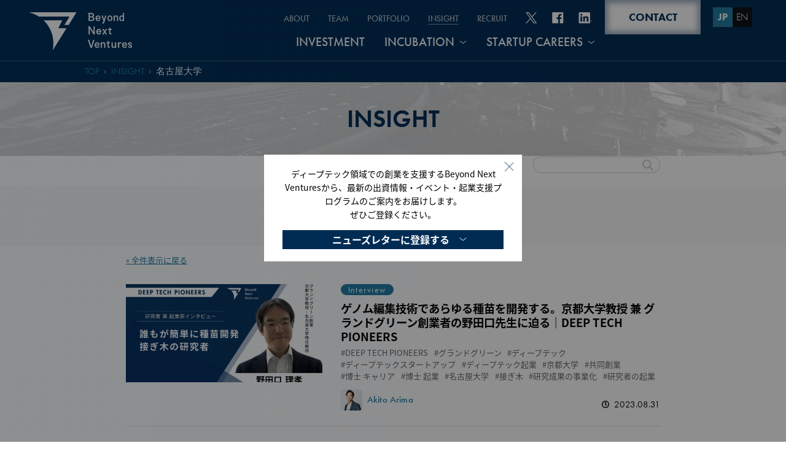

--- FILE ---
content_type: text/html; charset=UTF-8
request_url: https://beyondnextventures.com/jp/insight/tag/%E5%90%8D%E5%8F%A4%E5%B1%8B%E5%A4%A7%E5%AD%A6/
body_size: 10916
content:
<!DOCTYPE HTML>
<html><!-- InstanceBegin template="/Templates/base.dwt" codeOutsideHTMLIsLocked="false" -->
<head>
	<meta charset="utf-8">
	<meta name="viewport" content="width=device-width,initial-scale=1.0,minimum-scale=1.0">

	
	<!-- Google Tag Manager -->
	<script>(function(w,d,s,l,i){w[l]=w[l]||[];w[l].push({'gtm.start':
	new Date().getTime(),event:'gtm.js'});var f=d.getElementsByTagName(s)[0],
	j=d.createElement(s),dl=l!='dataLayer'?'&l='+l:'';j.async=true;j.src=
	'https://www.googletagmanager.com/gtm.js?id='+i+dl;f.parentNode.insertBefore(j,f);
	})(window,document,'script','dataLayer','GTM-MBWPLLG');</script>
	<!-- End Google Tag Manager -->

	<link type="text/css" rel="stylesheet" href="https://beyondnextventures.com/wp/common/css/style.css?ver=202601230716" />
	<link type="text/css" rel="stylesheet" href="https://beyondnextventures.com/wp/common/css/page.css?ver=202601230716" />
	<script src="https://code.jquery.com/jquery-3.7.1.min.js" type="text/javascript"></script>
	<script src="https://beyondnextventures.com/wp/common/js/common.js"></script>
	<link rel="stylesheet" href="https://use.typekit.net/ztc8ped.css">
	<link rel="apple-touch-icon" sizes="180x180" href="https://beyondnextventures.com/wp/common/img/fav/apple-touch-icon.png">
	<link rel="icon" type="image/png" href="https://beyondnextventures.com/wp/common/img/fav/favicon-32x32.png" sizes="32x32">
	<link rel="icon" type="image/png" href="https://beyondnextventures.com/wp/common/img/fav/favicon-16x16.png" sizes="16x16">
	
		
	
	
	<!-- 英語TOP -->
		<!-- /英語TOP -->
	<link rel="alternate" href="https://beyondnextventures.com/" hreflang="en" />
	<link rel="alternate" href="https://beyondnextventures.com/jp/" hreflang="ja" />

	<!-- アーカイブページ用シェア情報 -->
	
	<title>名古屋大学 | Beyond Next Ventures</title>
	<style>img:is([sizes="auto" i], [sizes^="auto," i]) { contain-intrinsic-size: 3000px 1500px }</style>
	
		<!-- All in One SEO 4.8.9 - aioseo.com -->
	<meta name="robots" content="max-image-preview:large" />
	<link rel="canonical" href="https://beyondnextventures.com/jp/insight/tag/%e5%90%8d%e5%8f%a4%e5%b1%8b%e5%a4%a7%e5%ad%a6/" />
	<meta name="generator" content="All in One SEO (AIOSEO) 4.8.9" />
		<script type="application/ld+json" class="aioseo-schema">
			{"@context":"https:\/\/schema.org","@graph":[{"@type":"BreadcrumbList","@id":"https:\/\/beyondnextventures.com\/jp\/insight\/tag\/%E5%90%8D%E5%8F%A4%E5%B1%8B%E5%A4%A7%E5%AD%A6\/#breadcrumblist","itemListElement":[{"@type":"ListItem","@id":"https:\/\/beyondnextventures.com#listItem","position":1,"name":"\u30db\u30fc\u30e0","item":"https:\/\/beyondnextventures.com","nextItem":{"@type":"ListItem","@id":"https:\/\/beyondnextventures.com\/jp\/insight\/tag\/%e5%90%8d%e5%8f%a4%e5%b1%8b%e5%a4%a7%e5%ad%a6\/#listItem","name":"\u540d\u53e4\u5c4b\u5927\u5b66"}},{"@type":"ListItem","@id":"https:\/\/beyondnextventures.com\/jp\/insight\/tag\/%e5%90%8d%e5%8f%a4%e5%b1%8b%e5%a4%a7%e5%ad%a6\/#listItem","position":2,"name":"\u540d\u53e4\u5c4b\u5927\u5b66","previousItem":{"@type":"ListItem","@id":"https:\/\/beyondnextventures.com#listItem","name":"\u30db\u30fc\u30e0"}}]},{"@type":"CollectionPage","@id":"https:\/\/beyondnextventures.com\/jp\/insight\/tag\/%E5%90%8D%E5%8F%A4%E5%B1%8B%E5%A4%A7%E5%AD%A6\/#collectionpage","url":"https:\/\/beyondnextventures.com\/jp\/insight\/tag\/%E5%90%8D%E5%8F%A4%E5%B1%8B%E5%A4%A7%E5%AD%A6\/","name":"\u540d\u53e4\u5c4b\u5927\u5b66 | Beyond Next Ventures","inLanguage":"ja","isPartOf":{"@id":"https:\/\/beyondnextventures.com\/#website"},"breadcrumb":{"@id":"https:\/\/beyondnextventures.com\/jp\/insight\/tag\/%E5%90%8D%E5%8F%A4%E5%B1%8B%E5%A4%A7%E5%AD%A6\/#breadcrumblist"}},{"@type":"Organization","@id":"https:\/\/beyondnextventures.com\/#organization","name":"Beyond Next Ventures\u682a\u5f0f\u4f1a\u793e","description":"Go Beyond, Be Brave.","url":"https:\/\/beyondnextventures.com\/","sameAs":["https:\/\/www.facebook.com\/BeyondNextVentures\/","https:\/\/twitter.com\/BeyondNextV"]},{"@type":"WebSite","@id":"https:\/\/beyondnextventures.com\/#website","url":"https:\/\/beyondnextventures.com\/","name":"Beyond Next Ventures","description":"Go Beyond, Be Brave.","inLanguage":"ja","publisher":{"@id":"https:\/\/beyondnextventures.com\/#organization"}}]}
		</script>
		<!-- All in One SEO -->

<link rel="alternate" type="application/rss+xml" title="Beyond Next Ventures &raquo; フィード" href="https://beyondnextventures.com/feed/" />
<link rel="alternate" type="application/rss+xml" title="Beyond Next Ventures &raquo; コメントフィード" href="https://beyondnextventures.com/comments/feed/" />
<script id="wpp-js" src="https://beyondnextventures.com/wp/wp-content/plugins/wordpress-popular-posts/assets/js/wpp.min.js?ver=7.3.6" data-sampling="1" data-sampling-rate="100" data-api-url="https://beyondnextventures.com/wp-json/wordpress-popular-posts" data-post-id="0" data-token="c118b025c3" data-lang="0" data-debug="0"></script>
<link rel="alternate" type="application/rss+xml" title="Beyond Next Ventures &raquo; 名古屋大学 タグ のフィード" href="https://beyondnextventures.com/jp/insight/tag/%e5%90%8d%e5%8f%a4%e5%b1%8b%e5%a4%a7%e5%ad%a6/feed/" />
		<!-- This site uses the Google Analytics by MonsterInsights plugin v9.9.0 - Using Analytics tracking - https://www.monsterinsights.com/ -->
		<!-- Note: MonsterInsights is not currently configured on this site. The site owner needs to authenticate with Google Analytics in the MonsterInsights settings panel. -->
					<!-- No tracking code set -->
				<!-- / Google Analytics by MonsterInsights -->
		<link rel='stylesheet' id='wp-block-library-css' href='https://beyondnextventures.com/wp/wp-includes/css/dist/block-library/style.min.css?ver=8986bfb0377eed03320bc6e6033124ec' media='all' />
<style id='classic-theme-styles-inline-css'>
/*! This file is auto-generated */
.wp-block-button__link{color:#fff;background-color:#32373c;border-radius:9999px;box-shadow:none;text-decoration:none;padding:calc(.667em + 2px) calc(1.333em + 2px);font-size:1.125em}.wp-block-file__button{background:#32373c;color:#fff;text-decoration:none}
</style>
<link rel='stylesheet' id='wp-components-css' href='https://beyondnextventures.com/wp/wp-includes/css/dist/components/style.min.css?ver=8986bfb0377eed03320bc6e6033124ec' media='all' />
<link rel='stylesheet' id='wp-preferences-css' href='https://beyondnextventures.com/wp/wp-includes/css/dist/preferences/style.min.css?ver=8986bfb0377eed03320bc6e6033124ec' media='all' />
<link rel='stylesheet' id='wp-block-editor-css' href='https://beyondnextventures.com/wp/wp-includes/css/dist/block-editor/style.min.css?ver=8986bfb0377eed03320bc6e6033124ec' media='all' />
<link rel='stylesheet' id='popup-maker-block-library-style-css' href='https://beyondnextventures.com/wp/wp-content/plugins/popup-maker/dist/packages/block-library-style.css?ver=dbea705cfafe089d65f1' media='all' />
<style id='global-styles-inline-css'>
:root{--wp--preset--aspect-ratio--square: 1;--wp--preset--aspect-ratio--4-3: 4/3;--wp--preset--aspect-ratio--3-4: 3/4;--wp--preset--aspect-ratio--3-2: 3/2;--wp--preset--aspect-ratio--2-3: 2/3;--wp--preset--aspect-ratio--16-9: 16/9;--wp--preset--aspect-ratio--9-16: 9/16;--wp--preset--color--black: #000000;--wp--preset--color--cyan-bluish-gray: #abb8c3;--wp--preset--color--white: #ffffff;--wp--preset--color--pale-pink: #f78da7;--wp--preset--color--vivid-red: #cf2e2e;--wp--preset--color--luminous-vivid-orange: #ff6900;--wp--preset--color--luminous-vivid-amber: #fcb900;--wp--preset--color--light-green-cyan: #7bdcb5;--wp--preset--color--vivid-green-cyan: #00d084;--wp--preset--color--pale-cyan-blue: #8ed1fc;--wp--preset--color--vivid-cyan-blue: #0693e3;--wp--preset--color--vivid-purple: #9b51e0;--wp--preset--color--accent: #cd2653;--wp--preset--color--primary: #000000;--wp--preset--color--secondary: #6d6d6d;--wp--preset--color--subtle-background: #dcd7ca;--wp--preset--color--background: #f5efe0;--wp--preset--gradient--vivid-cyan-blue-to-vivid-purple: linear-gradient(135deg,rgba(6,147,227,1) 0%,rgb(155,81,224) 100%);--wp--preset--gradient--light-green-cyan-to-vivid-green-cyan: linear-gradient(135deg,rgb(122,220,180) 0%,rgb(0,208,130) 100%);--wp--preset--gradient--luminous-vivid-amber-to-luminous-vivid-orange: linear-gradient(135deg,rgba(252,185,0,1) 0%,rgba(255,105,0,1) 100%);--wp--preset--gradient--luminous-vivid-orange-to-vivid-red: linear-gradient(135deg,rgba(255,105,0,1) 0%,rgb(207,46,46) 100%);--wp--preset--gradient--very-light-gray-to-cyan-bluish-gray: linear-gradient(135deg,rgb(238,238,238) 0%,rgb(169,184,195) 100%);--wp--preset--gradient--cool-to-warm-spectrum: linear-gradient(135deg,rgb(74,234,220) 0%,rgb(151,120,209) 20%,rgb(207,42,186) 40%,rgb(238,44,130) 60%,rgb(251,105,98) 80%,rgb(254,248,76) 100%);--wp--preset--gradient--blush-light-purple: linear-gradient(135deg,rgb(255,206,236) 0%,rgb(152,150,240) 100%);--wp--preset--gradient--blush-bordeaux: linear-gradient(135deg,rgb(254,205,165) 0%,rgb(254,45,45) 50%,rgb(107,0,62) 100%);--wp--preset--gradient--luminous-dusk: linear-gradient(135deg,rgb(255,203,112) 0%,rgb(199,81,192) 50%,rgb(65,88,208) 100%);--wp--preset--gradient--pale-ocean: linear-gradient(135deg,rgb(255,245,203) 0%,rgb(182,227,212) 50%,rgb(51,167,181) 100%);--wp--preset--gradient--electric-grass: linear-gradient(135deg,rgb(202,248,128) 0%,rgb(113,206,126) 100%);--wp--preset--gradient--midnight: linear-gradient(135deg,rgb(2,3,129) 0%,rgb(40,116,252) 100%);--wp--preset--font-size--small: 18px;--wp--preset--font-size--medium: 20px;--wp--preset--font-size--large: 26.25px;--wp--preset--font-size--x-large: 42px;--wp--preset--font-size--normal: 21px;--wp--preset--font-size--larger: 32px;--wp--preset--spacing--20: 0.44rem;--wp--preset--spacing--30: 0.67rem;--wp--preset--spacing--40: 1rem;--wp--preset--spacing--50: 1.5rem;--wp--preset--spacing--60: 2.25rem;--wp--preset--spacing--70: 3.38rem;--wp--preset--spacing--80: 5.06rem;--wp--preset--shadow--natural: 6px 6px 9px rgba(0, 0, 0, 0.2);--wp--preset--shadow--deep: 12px 12px 50px rgba(0, 0, 0, 0.4);--wp--preset--shadow--sharp: 6px 6px 0px rgba(0, 0, 0, 0.2);--wp--preset--shadow--outlined: 6px 6px 0px -3px rgba(255, 255, 255, 1), 6px 6px rgba(0, 0, 0, 1);--wp--preset--shadow--crisp: 6px 6px 0px rgba(0, 0, 0, 1);}:where(.is-layout-flex){gap: 0.5em;}:where(.is-layout-grid){gap: 0.5em;}body .is-layout-flex{display: flex;}.is-layout-flex{flex-wrap: wrap;align-items: center;}.is-layout-flex > :is(*, div){margin: 0;}body .is-layout-grid{display: grid;}.is-layout-grid > :is(*, div){margin: 0;}:where(.wp-block-columns.is-layout-flex){gap: 2em;}:where(.wp-block-columns.is-layout-grid){gap: 2em;}:where(.wp-block-post-template.is-layout-flex){gap: 1.25em;}:where(.wp-block-post-template.is-layout-grid){gap: 1.25em;}.has-black-color{color: var(--wp--preset--color--black) !important;}.has-cyan-bluish-gray-color{color: var(--wp--preset--color--cyan-bluish-gray) !important;}.has-white-color{color: var(--wp--preset--color--white) !important;}.has-pale-pink-color{color: var(--wp--preset--color--pale-pink) !important;}.has-vivid-red-color{color: var(--wp--preset--color--vivid-red) !important;}.has-luminous-vivid-orange-color{color: var(--wp--preset--color--luminous-vivid-orange) !important;}.has-luminous-vivid-amber-color{color: var(--wp--preset--color--luminous-vivid-amber) !important;}.has-light-green-cyan-color{color: var(--wp--preset--color--light-green-cyan) !important;}.has-vivid-green-cyan-color{color: var(--wp--preset--color--vivid-green-cyan) !important;}.has-pale-cyan-blue-color{color: var(--wp--preset--color--pale-cyan-blue) !important;}.has-vivid-cyan-blue-color{color: var(--wp--preset--color--vivid-cyan-blue) !important;}.has-vivid-purple-color{color: var(--wp--preset--color--vivid-purple) !important;}.has-black-background-color{background-color: var(--wp--preset--color--black) !important;}.has-cyan-bluish-gray-background-color{background-color: var(--wp--preset--color--cyan-bluish-gray) !important;}.has-white-background-color{background-color: var(--wp--preset--color--white) !important;}.has-pale-pink-background-color{background-color: var(--wp--preset--color--pale-pink) !important;}.has-vivid-red-background-color{background-color: var(--wp--preset--color--vivid-red) !important;}.has-luminous-vivid-orange-background-color{background-color: var(--wp--preset--color--luminous-vivid-orange) !important;}.has-luminous-vivid-amber-background-color{background-color: var(--wp--preset--color--luminous-vivid-amber) !important;}.has-light-green-cyan-background-color{background-color: var(--wp--preset--color--light-green-cyan) !important;}.has-vivid-green-cyan-background-color{background-color: var(--wp--preset--color--vivid-green-cyan) !important;}.has-pale-cyan-blue-background-color{background-color: var(--wp--preset--color--pale-cyan-blue) !important;}.has-vivid-cyan-blue-background-color{background-color: var(--wp--preset--color--vivid-cyan-blue) !important;}.has-vivid-purple-background-color{background-color: var(--wp--preset--color--vivid-purple) !important;}.has-black-border-color{border-color: var(--wp--preset--color--black) !important;}.has-cyan-bluish-gray-border-color{border-color: var(--wp--preset--color--cyan-bluish-gray) !important;}.has-white-border-color{border-color: var(--wp--preset--color--white) !important;}.has-pale-pink-border-color{border-color: var(--wp--preset--color--pale-pink) !important;}.has-vivid-red-border-color{border-color: var(--wp--preset--color--vivid-red) !important;}.has-luminous-vivid-orange-border-color{border-color: var(--wp--preset--color--luminous-vivid-orange) !important;}.has-luminous-vivid-amber-border-color{border-color: var(--wp--preset--color--luminous-vivid-amber) !important;}.has-light-green-cyan-border-color{border-color: var(--wp--preset--color--light-green-cyan) !important;}.has-vivid-green-cyan-border-color{border-color: var(--wp--preset--color--vivid-green-cyan) !important;}.has-pale-cyan-blue-border-color{border-color: var(--wp--preset--color--pale-cyan-blue) !important;}.has-vivid-cyan-blue-border-color{border-color: var(--wp--preset--color--vivid-cyan-blue) !important;}.has-vivid-purple-border-color{border-color: var(--wp--preset--color--vivid-purple) !important;}.has-vivid-cyan-blue-to-vivid-purple-gradient-background{background: var(--wp--preset--gradient--vivid-cyan-blue-to-vivid-purple) !important;}.has-light-green-cyan-to-vivid-green-cyan-gradient-background{background: var(--wp--preset--gradient--light-green-cyan-to-vivid-green-cyan) !important;}.has-luminous-vivid-amber-to-luminous-vivid-orange-gradient-background{background: var(--wp--preset--gradient--luminous-vivid-amber-to-luminous-vivid-orange) !important;}.has-luminous-vivid-orange-to-vivid-red-gradient-background{background: var(--wp--preset--gradient--luminous-vivid-orange-to-vivid-red) !important;}.has-very-light-gray-to-cyan-bluish-gray-gradient-background{background: var(--wp--preset--gradient--very-light-gray-to-cyan-bluish-gray) !important;}.has-cool-to-warm-spectrum-gradient-background{background: var(--wp--preset--gradient--cool-to-warm-spectrum) !important;}.has-blush-light-purple-gradient-background{background: var(--wp--preset--gradient--blush-light-purple) !important;}.has-blush-bordeaux-gradient-background{background: var(--wp--preset--gradient--blush-bordeaux) !important;}.has-luminous-dusk-gradient-background{background: var(--wp--preset--gradient--luminous-dusk) !important;}.has-pale-ocean-gradient-background{background: var(--wp--preset--gradient--pale-ocean) !important;}.has-electric-grass-gradient-background{background: var(--wp--preset--gradient--electric-grass) !important;}.has-midnight-gradient-background{background: var(--wp--preset--gradient--midnight) !important;}.has-small-font-size{font-size: var(--wp--preset--font-size--small) !important;}.has-medium-font-size{font-size: var(--wp--preset--font-size--medium) !important;}.has-large-font-size{font-size: var(--wp--preset--font-size--large) !important;}.has-x-large-font-size{font-size: var(--wp--preset--font-size--x-large) !important;}
:where(.wp-block-post-template.is-layout-flex){gap: 1.25em;}:where(.wp-block-post-template.is-layout-grid){gap: 1.25em;}
:where(.wp-block-columns.is-layout-flex){gap: 2em;}:where(.wp-block-columns.is-layout-grid){gap: 2em;}
:root :where(.wp-block-pullquote){font-size: 1.5em;line-height: 1.6;}
</style>
<link rel='stylesheet' id='toc-screen-css' href='https://beyondnextventures.com/wp/wp-content/plugins/table-of-contents-plus/screen.min.css?ver=2411.1' media='all' />
<style id='toc-screen-inline-css'>
div#toc_container {background: #f9f9f9;border: 1px solid #aaaaaa;width: 100%;}div#toc_container ul li {font-size: 100%;}
</style>
<link rel='stylesheet' id='wordpress-popular-posts-css-css' href='https://beyondnextventures.com/wp/wp-content/plugins/wordpress-popular-posts/assets/css/wpp.css?ver=7.3.6' media='all' />
<link rel='stylesheet' id='twentytwenty-print-style-css' href='https://beyondnextventures.com/wp/wp-content/themes/bnv/print.css?ver=1.1' media='print' />
<link rel='stylesheet' id='wp-pagenavi-css' href='https://beyondnextventures.com/wp/wp-content/plugins/wp-pagenavi/pagenavi-css.css?ver=2.70' media='all' />
<link rel='stylesheet' id='addtoany-css' href='https://beyondnextventures.com/wp/wp-content/plugins/add-to-any/addtoany.min.css?ver=1.16' media='all' />
<script id="addtoany-core-js-before">
window.a2a_config=window.a2a_config||{};a2a_config.callbacks=[];a2a_config.overlays=[];a2a_config.templates={};a2a_localize = {
	Share: "共有",
	Save: "ブックマーク",
	Subscribe: "購読",
	Email: "メール",
	Bookmark: "ブックマーク",
	ShowAll: "すべて表示する",
	ShowLess: "小さく表示する",
	FindServices: "サービスを探す",
	FindAnyServiceToAddTo: "追加するサービスを今すぐ探す",
	PoweredBy: "Powered by",
	ShareViaEmail: "メールでシェアする",
	SubscribeViaEmail: "メールで購読する",
	BookmarkInYourBrowser: "ブラウザにブックマーク",
	BookmarkInstructions: "このページをブックマークするには、 Ctrl+D または \u2318+D を押下。",
	AddToYourFavorites: "お気に入りに追加",
	SendFromWebOrProgram: "任意のメールアドレスまたはメールプログラムから送信",
	EmailProgram: "メールプログラム",
	More: "詳細&#8230;",
	ThanksForSharing: "共有ありがとうございます !",
	ThanksForFollowing: "フォローありがとうございます !"
};

a2a_config.templates.twitter = "${title} - Beyond Next Ventures ${link}";
</script>
<script defer src="https://static.addtoany.com/menu/page.js" id="addtoany-core-js"></script>
<script src="https://beyondnextventures.com/wp/wp-content/themes/bnv/assets/js/index.js?ver=1.1" id="twentytwenty-js-js" async></script>
            <style id="wpp-loading-animation-styles">@-webkit-keyframes bgslide{from{background-position-x:0}to{background-position-x:-200%}}@keyframes bgslide{from{background-position-x:0}to{background-position-x:-200%}}.wpp-widget-block-placeholder,.wpp-shortcode-placeholder{margin:0 auto;width:60px;height:3px;background:#dd3737;background:linear-gradient(90deg,#dd3737 0%,#571313 10%,#dd3737 100%);background-size:200% auto;border-radius:3px;-webkit-animation:bgslide 1s infinite linear;animation:bgslide 1s infinite linear}</style>
            	<script>document.documentElement.className = document.documentElement.className.replace( 'no-js', 'js' );</script>
	<style>.recentcomments a{display:inline !important;padding:0 !important;margin:0 !important;}</style>		<style id="wp-custom-css">
			.pum-overlay.pum-active,
.pum-overlay.pum-active .popmake.active {
  display: block !important;
	opacity: 1 !important;
	}		</style>
		</head>

			<body data-rsssl=1 id="insight" class="post jp">
		
		<!-- Google Tag Manager (noscript) -->
		<noscript><iframe src="https://www.googletagmanager.com/ns.html?id=GTM-MBWPLLG" height="0" width="0" style="display:none;visibility:hidden"></iframe></noscript>
		<!-- End Google Tag Manager (noscript) -->

		<!-- header -->
		<header id="top-back">
			<div class="header-content">
			<h1 class="logo">
				<a href="https://beyondnextventures.com/jp/">
				<img src="https://beyondnextventures.com/wp/common/img/logo.png" alt="Beyond Next Ventures">
				</a>
			</h1>
			<div class="nav-box">
				<div id="close-btn"></div>
				<div id="nav-tgl" class="tglbtn">
				<div></div>
				</div>
				<nav id="nav-menu">
				<div class="nav-inner">
				<div class="sp-box">
					<a href="https://beyondnextventures.com/jp/contact/" class="more-btn"><span>CONTACT</span></a>
					<ul class="sns-links sp-cnt">
					<li>
						<a href="https://form.k3r.jp/beyondnextventures/200401mail" target="_blank">
						<img width="47" height="27" src="https://beyondnextventures.com/wp/common/img/icon-union.svg" alt="メールマガジン登録">
						</a>
					</li>
					<li>
						<a href="https://twitter.com/BeyondNextV" target="_blank">
						<img width="37" height="30" src="https://beyondnextventures.com/wp/common/img/icon-tw-x.svg" alt="twitter">
						</a>
					</li>
					<li>
						<a href="https://www.facebook.com/BeyondNextVentures" target="_blank">
						<img width="30" height="30" src="https://beyondnextventures.com/wp/common/img/icon-fb2.svg" alt="facebook">
						</a>
					</li>
					<li>
						<a href="https://www.linkedin.com/company/beyond-next-ventures" target="_blank">
						<img width="35" height="30" src="https://beyondnextventures.com/wp/common/img/icon-linkedin.svg" alt="Linked in">
						</a>
					</li>
					</ul>
					<ul class="lang-btns">
					<li>
						<a class="current">JP</a>
					</li>
					<li>
						<a href="https://beyondnextventures.com/">EN</a>
					</li>
					</ul>
					<div id="nav-close">
					<div></div>
					</div>
				</div>
				<ul class="nav-cnt nav-cnt01">
					<li class="nav-list-item">
					<div class="nav-list-inner">
						<a href="https://beyondnextventures.com/jp/about/">ABOUT</a>
					</div>
					</li>
					<li class="nav-list-item">
					<div class="nav-list-inner">
						<a href="https://beyondnextventures.com/jp/team/">TEAM</a>
					</div>
					</li>
					<li class="nav-list-item">
					<div class="nav-list-inner">
						<a href="https://beyondnextventures.com/jp/portfolio/">PORTFOLIO</a>
					</div>
					</li>
					<li class="nav-list-item">
					<div class="nav-list-inner">
						<a href="https://beyondnextventures.com/jp/insight/">INSIGHT</a>
					</div>
					</li>
					<li class="nav-list-item">
					<div class="nav-list-inner">
						<a href="https://beyondnextventures.com/jp/recruit/">RECRUIT</a>
					</div>
					</li>
				</ul>

				<ul class="sns-links">
					<li>
					<a href="https://twitter.com/BeyondNextV" target="_blank">
						<img src="https://beyondnextventures.com/wp/common/img/icon-tw-x.svg" alt="twitter">
					</a>
					</li>
					<li>
					<a href="https://www.facebook.com/BeyondNextVentures" target="_blank">
						<img src="https://beyondnextventures.com/wp/common/img/icon-fb.svg" alt="facebook">
					</a>
					</li>
					<li>
					<a href="https://www.linkedin.com/company/beyond-next-ventures" target="_blank">
						<img src="https://beyondnextventures.com/wp/common/img/icon-linkedin.svg" alt="Linked in">
					</a>
					</li>
				</ul>

				<ul class="nav-cnt nav-cnt02">
					<li class="nav-list-item">
					<div class="nav-list-inner">
						<a href="https://beyondnextventures.com/jp/investment/">INVESTMENT</a>
					</div>
					</li>
					<li class="nav-list-item has-child">
					<div class="nav-list-inner">
						<p class="parent"><a href="https://beyondnextventures.com/jp/incubation/">INCUBATION</a><span class="partgl"></span></p>
						<ul class="nav-child-list">
						<li><a href="https://beyondnextventures.com/jp/incubation/brave/"><span>BRAVE</span></a></li>
						<!-- <li><a href="https://beyondnextventures.com/jp/incubation/bravemate/"><span>BRAVE MATE</span></a></li> -->
						<li><a href="https://beyondnextventures.com/jp/incubation/beyondbiolabtokyo/"><span>Beyond BioLAB TOKYO</span></a></li>
						</ul>
					</div>
					</li>
					<li class="nav-list-item has-child">
					<div class="nav-list-inner">
						<p class="parent"><a href="https://beyondnextventures.com/jp/startupcareers/">STARTUP CAREERS</a><span class="partgl"></span></p>
						<ul class="nav-child-list">
						<li><a href="https://beyondnextventures.com/jp/startupcareers/apollo/">EIR型創業「APOLLO」</a></li>
						<li><a href="https://beyondnextventures.com/jp/startupcareers/ilp/">短期創業挑戦「INNOVATION LEADERS PROGRAM」</a></li>
						<!--<li><a href="https://beyondnextventures.com/jp/startupcareers/ilp/peaktrial-continuum">2週目ディープテック起業「PEAK TRIAL: CONTINUUM」</a></li>-->
						<!-- <li><a href="https://beyondnextventures.com/jp/startupcareers/ilp/14th/" target="_blank">INNOVATION LEADERS PROGRAM 14期</a></li> -->
						<!-- <li><a href="https://beyondnextventures.com/jp/startupcareers/ilp/15th/" target="_blank">INNOVATION LEADERS PROGRAM 15期</a></li> -->
						</ul>
					</div>
					</li>
				</ul>
				</div>
				</nav>
				<div class="link-box">
				<a href="https://beyondnextventures.com/jp/contact/" class="more-btn"><span>CONTACT</span></a>
				<ul class="lang-btns">
					<li>
					<a class="current">JP</a>
					</li>
					<li>
					<a href="https://beyondnextventures.com/">EN</a>
					</li>
				</ul>
				</div>
			</div>
			</div>

						<div class="pankuzu">
				<ul>
															<li>
							<a href="https://beyondnextventures.com/jp/">TOP</a>
						</li>
						<li>
							<a href="https://beyondnextventures.com/jp/insight/">INSIGHT</a>
						</li>
						<li>
							<a>名古屋大学</a>
						</li>
													</ul>
			</div>
					</header>
		<!-- /header -->

<div id="insight-archive">

<!-- mv -->
<div class="visual">
  <!-- InstanceBeginEditable name="visual" -->
  <div class="mv-content">
    <p class="page-ttl">INSIGHT</p>
  </div>
  <!-- InstanceEndEditable -->
</div>
<!-- /mv -->

<!-- main -->
<main class="main-content">

  <section class="sec-insight-archive">
    <div class="inner">

    <div class="insight_search_box">
      <form action="https://beyondnextventures.com/jp/insight/" onsubmit="x(); return false;">
        <input type="text" name="search_key">
      </form>
    </div>

    </div>
    

    <div class="archive_heading search_result_heading">
      <h2>"名古屋大学" の記事一覧</h2>
    </div>

    <div class="inner">
    
    <a href="https://beyondnextventures.com/jp/insight/" class="text_link link_back">&laquo; 全件表示に戻る</a>

    
      <ul class="post-list" id="list">
          <li class="post-list-item">
        <a href="https://beyondnextventures.com/jp/insight/interview-gragreen" class="img-link">
                    <div class="img-wrapper">
                          <div class="img" style="background-image: url(https://beyondnextventures.com/wp/wp-content/uploads/2023/12/GragreenNotaguchi-1024x576.png);"></div>
                      </div>
        </a>
        <div class="txt">   
                      <div class="post-cat">
                          <a href="https://beyondnextventures.com/jp/insight/cat/interview/">Interview</a>
                        </div>
                
          <h3 class="post-ttl"><a href="https://beyondnextventures.com/jp/insight/interview-gragreen">ゲノム編集技術であらゆる種苗を開発する。京都大学教授 兼 グランドグリーン創業者の野田口先生に迫る｜DEEP TECH PIONEERS</a></h3>
          
                      <div class="post-tag">
                          <a href="https://beyondnextventures.com/jp/insight/tag/deep-tech-pioneers/">DEEP TECH PIONEERS</a>
                          <a href="https://beyondnextventures.com/jp/insight/tag/%e3%82%b0%e3%83%a9%e3%83%b3%e3%83%89%e3%82%b0%e3%83%aa%e3%83%bc%e3%83%b3/">グランドグリーン</a>
                          <a href="https://beyondnextventures.com/jp/insight/tag/%e3%83%87%e3%82%a3%e3%83%bc%e3%83%97%e3%83%86%e3%83%83%e3%82%af/">ディープテック</a>
                          <a href="https://beyondnextventures.com/jp/insight/tag/%e3%83%87%e3%82%a3%e3%83%bc%e3%83%97%e3%83%86%e3%83%83%e3%82%af%e3%82%b9%e3%82%bf%e3%83%bc%e3%83%88%e3%82%a2%e3%83%83%e3%83%97/">ディープテックスタートアップ</a>
                          <a href="https://beyondnextventures.com/jp/insight/tag/%e3%83%87%e3%82%a3%e3%83%bc%e3%83%97%e3%83%86%e3%83%83%e3%82%af%e8%b5%b7%e6%a5%ad/">ディープテック起業</a>
                          <a href="https://beyondnextventures.com/jp/insight/tag/%e4%ba%ac%e9%83%bd%e5%a4%a7%e5%ad%a6/">京都大学</a>
                          <a href="https://beyondnextventures.com/jp/insight/tag/%e5%85%b1%e5%90%8c%e5%89%b5%e6%a5%ad/">共同創業</a>
                          <a href="https://beyondnextventures.com/jp/insight/tag/%e5%8d%9a%e5%a3%ab-%e3%82%ad%e3%83%a3%e3%83%aa%e3%82%a2/">博士 キャリア</a>
                          <a href="https://beyondnextventures.com/jp/insight/tag/%e5%8d%9a%e5%a3%ab-%e8%b5%b7%e6%a5%ad/">博士 起業</a>
                          <a href="https://beyondnextventures.com/jp/insight/tag/%e5%90%8d%e5%8f%a4%e5%b1%8b%e5%a4%a7%e5%ad%a6/">名古屋大学</a>
                          <a href="https://beyondnextventures.com/jp/insight/tag/%e6%8e%a5%e3%81%8e%e6%9c%a8/">接ぎ木</a>
                          <a href="https://beyondnextventures.com/jp/insight/tag/%e7%a0%94%e7%a9%b6%e6%88%90%e6%9e%9c%e3%81%ae%e4%ba%8b%e6%a5%ad%e5%8c%96/">研究成果の事業化</a>
                          <a href="https://beyondnextventures.com/jp/insight/tag/%e7%a0%94%e7%a9%b6%e8%80%85%e3%81%ae%e8%b5%b7%e6%a5%ad/">研究者の起業</a>
                        </div>
                              <div class="post-info">
                        <div class="author">
              <div class="author-photo">
                                                <div class="photo"><a href="/jp/insight/?insight_author=akito-arima"><img src="https://beyondnextventures.com/wp/wp-content/uploads/2022/07/team14.jpg" alt="Akito Arima"></a></div>
                                              </div>
              <div class="author-name"><span class="name"><a href="/jp/insight/?insight_author=akito-arima">Akito Arima</a></span></div>
            </div>
            
            <p class="post-date">
              2023.08.31            </p>
          </div>
        </div>
      </li>        </ul>
        
    </div>

  
  <div class="page-navi">
    <ul class="page-num"> 
<li><span aria-current='page' class='current'>1</span></li>
</ul>  </div>

  </section>


<!-- 
<section class="bottom-section">
	<ul class="bottom-nav">
		<li class="mail">
			<a href="https://form.k3r.jp/beyondnextventures/200401mail" target="_blank"><span>MAILNEWS</span></a>
		</li>
		<li class="video link-after-set">
			<a href=""><span>VIDEO SEMINAR</span></a>
		</li>
		<li class="download link-after-set">
			<a href=""><span>DOWNLOAD</span></a>
		</li>
	</ul>
</section>
-->
<!-- InstanceEndEditable -->
</main>
<!-- /main -->

<script src="/wp/common/js/infinite-scroll.js"></script>
<script>
  var infScroll = new InfiniteScroll('#list', {
    append: '.post-list-item',
    path: '.page.larger',
    hideNav: '.page-navi',
    button: '#more-button',
    scrollThreshold: false,
    status: '.scroller-status',
    history: 'push',
  });

  jQuery(function($) {
    $('#list').on('append.infiniteScroll', function(event, response, path, items) {
      $(items).find('img[srcset]').each(function(i, img) {
        img.outerHTML = img.outerHTML;
      });
    });
  });

  var infiniteItem = document.querySelectorAll('.post-list-item');

  infScroll.on('append', function(response, path, items) {
    for (var i=0; i < items.length; i++) {
      reloadSrcsetImgs(infiniteItem[i]);
    }
  });

  function reloadSrcsetImgs(infiniteItem) {
    var imgs = infiniteItem.querySelectorAll('img[srcset]');
    for (var i=0; i < imgs.length; i++) {
      var img = imgs[i];
      img.outerHTML = img.outerHTML;
    }
  }
</script>

</div>


	<!-- footer -->
	<footer class="foot-sec">
      <div class="footer-content" id="footer-map-anker">
        <div class="footer-inner-left">
          <a class="logo" href="https://beyondnextventures.com/jp/"><img
              src="https://beyondnextventures.com/wp/common/img/logo.png" alt="beyond next ventures"></a>
          <div class="footer-nav">
            <ul>
              <li><a href="https://beyondnextventures.com/jp/about/"><span>ABOUT</span></a></li>
              <li><a href="https://beyondnextventures.com/jp/team/"><span>TEAM</span></a></li>
              <li><a href="https://beyondnextventures.com/jp/portfolio/"><span>PORTFOLIO</span></a></li>
              <li><a href="https://beyondnextventures.com/jp/news/"><span>NEWS</span></a></li>
              <li><a href="https://beyondnextventures.com/jp/recruit/"><span>RECRUIT</span></a></li>
            </ul>
            <ul>
				<li><a href="https://beyondnextventures.com/jp/incubation/brave/"><span>BRAVE</span></a></li>
				<!-- <li><a href="https://beyondnextventures.com/jp/incubation/bravemate/"><span>BRAVE MATE</span></a></li> -->
				<li><a href="https://beyondnextventures.com/jp/incubation/beyondbiolabtokyo/"><span>Beyond BioLAB TOKYO</span></a></li>
              <li><a href="https://beyondnextventures.com/india/" class="link-india"><span>Beyond Next Ventures India</span></a></li>
            </ul>
          </div>
        </div>
        <div class="footer-inner-right">
          <a class="more-btn btn-whi" href="https://beyondnextventures.com/jp/contact/"><span>CONTACT</span></a>
          <div class="sns-box">
          <p class="catch">Keep in Touch!</p>
          <ul class="list">
            <li>
              <a href="https://form.k3r.jp/beyondnextventures/200401mail" target="_blank">
                <img src="https://beyondnextventures.com/wp/common/img/icon-union.svg" alt="メールマガジン登録">
              </a>
            </li>
            <li>
              <a href="https://twitter.com/BeyondNextV" target="_blank">
                <img src="https://beyondnextventures.com/wp/common/img/icon-twitter-x.svg" alt="twitter">
              </a>
            </li>
            <li>
              <a href="https://www.facebook.com/BeyondNextVentures" target="_blank">
                <img src="https://beyondnextventures.com/wp/common/img/icon-fb.svg" alt="facebook">
              </a>
            </li>
            <li>
              <a href="https://www.linkedin.com/company/beyond-next-ventures" target="_blank">
                <img src="https://beyondnextventures.com/wp/common/img/icon-linkedin.svg" alt="Linked in">
              </a>
            </li>
          </ul>
          </div>
          <ul class="links">
          <li>
              <a href="https://beyondnextventures.com/jp/esg-policy/">ESG</a>
            </li>
            <li>
              <a href="https://beyondnextventures.com/jp/compliance/">Compliance</a>
            </li>
          <li>
            <a href="https://beyondnextventures.com/jp/privacy/">Privacy Policy</a>
          </li>
          <li>
            <a href="https://beyondnextventures.com/jp/3098/">Attention</a>
          </li>
          </ul>
        </div>
      </div>
      <p class="copy-right">© Beyond Next Ventures Inc. All rights reserved.</p>
    </footer>
    <!-- /footer -->


	

	<!-- 英語TOPページ -->
		<!-- /英語TOPページ -->
	

	<script type="text/javascript" src="https://beyondnextventures.com/wp/common/js/fitie.js"></script>

	<!-- Start of HubSpot Embed Code -->
	<!-- <script type="text/javascript" id="hs-script-loader" async defer src="//js.hs-scripts.com/20810411.js"></script> -->
	<!-- End of HubSpot Embed Code -->
	<!-- Start of HubSpot Embed Code -->
	<script type="text/javascript" id="hs-script-loader" async defer src="//js.hs-scripts.com/23796160.js"></script>
	<!-- End of HubSpot Embed Code -->

	<script type="speculationrules">
{"prefetch":[{"source":"document","where":{"and":[{"href_matches":"\/*"},{"not":{"href_matches":["\/wp\/wp-*.php","\/wp\/wp-admin\/*","\/wp\/wp-content\/uploads\/*","\/wp\/wp-content\/*","\/wp\/wp-content\/plugins\/*","\/wp\/wp-content\/themes\/bnv\/*","\/*\\?(.+)"]}},{"not":{"selector_matches":"a[rel~=\"nofollow\"]"}},{"not":{"selector_matches":".no-prefetch, .no-prefetch a"}}]},"eagerness":"conservative"}]}
</script>
<script src="https://beyondnextventures.com/wp/wp-content/themes/bnv/js/main.js?ver=8986bfb0377eed03320bc6e6033124ec" id="main-js-js"></script>
	<script>
	/(trident|msie)/i.test(navigator.userAgent)&&document.getElementById&&window.addEventListener&&window.addEventListener("hashchange",function(){var t,e=location.hash.substring(1);/^[A-z0-9_-]+$/.test(e)&&(t=document.getElementById(e))&&(/^(?:a|select|input|button|textarea)$/i.test(t.tagName)||(t.tabIndex=-1),t.focus())},!1);
	</script>
	
<div id="pop-up-bnr" style="display:none;">
  <div id="pop-up-bnr-bg"></div>
  <div id="pop-up-bnr-main">
    <div class="btn">
      <button class="btn-close">
        <div></div>
        <div></div>
      </button>
      <div class="content">
        <div class="txt-box">
          <p class="ttl">
          ディープテック領域での創業を支援するBeyond Next Venturesから、最新の出資情報・イベント・起業支援プログラムのご案内をお届けします。<br>ぜひご登録ください。
        </p>
        <a href="https://form.k3r.jp/beyondnextventures/200401mail?_ga=2.35865064.954164569.1757980718-1583133034.1736141465&_gl=1*1mz0m3s*_gcl_au*Nzc4NjgxMDcwLjE3NTE4NDcyNjY.*_ga*MTU4MzEzMzAzNC4xNzM2MTQxNDY1*_ga_3B389TMTMT*czE3NTgwODM5NTEkbzczOCRnMSR0MTc1ODA4NDMzOCRqNTckbDAkaDA" target="_blank" class="ank-btn"><span>ニューズレターに登録する</span></a>        </div>
      </div>
    </div>
  </div>
</div>
<!-- <script src="https://code.jquery.com/jquery-3.6.0.min.js"></script> -->
<script>
$(function() {
  const bannerId = '#pop-up-bnr';
  const closeButton = bannerId + ' .btn-close';
  const initialDelay = 5000; // 5秒の初期遅延を追加
  const hideDuration = 10000; // 10秒
  const reappearDelay = 48 * 60 * 60 * 1000; // 48時間 (ミリ秒)
  const storageKey = 'popUpHideTime';
  const lastHideTime = localStorage.getItem(storageKey);
  const now = Date.now();
  const canShow = !lastHideTime || now - lastHideTime > reappearDelay;
  
  if (canShow) {
    // 5秒待ってから表示
    setTimeout(() => {
      $(bannerId).fadeIn(400, function() {
        setTimeout(() => {
          $(bannerId).fadeOut(400);
          localStorage.setItem(storageKey, Date.now());
        }, hideDuration);
      });
      
      $(closeButton).on('click', function() {
        $(bannerId).fadeOut(400);
        localStorage.setItem(storageKey, Date.now());
      });
    }, initialDelay);
  }
});
</script>
</body>
</html>

--- FILE ---
content_type: text/css
request_url: https://beyondnextventures.com/wp/common/css/page.css?ver=202601230716
body_size: 40122
content:
@charset "utf-8";
/* CSS Document */

@import url('https://fonts.googleapis.com/css2?family=Zen+Kurenaido&display=swap');
@import url('https://fonts.googleapis.com/css2?family=Kaisei+Decol&display=swap');
@import url('https://fonts.googleapis.com/css2?family=Yuji+Boku&display=swap');
@import url('https://fonts.googleapis.com/css2?family=Noto+Sans+JP:wght@300;400;900&display=swap');


/*** ------------------------------------------------------------------------------

フェードイン

-----------------------------------------------------------------------------  ***/
.fade_off {
	opacity: 0;
	-webkit-transition: all 0.5s;
	-moz-transition: all 0.5s;
	-o-transition: all 0.5s;
	-ms-transition: all 0.5s;
	transition: all 0.5s;
	transform: translateY(10vw);
	transition-duration: ease-in;
}

.fade_on {
	opacity: 1;
	transform: translateY(0vw);
}

/*** ------------------------------------------------------------------------------

TOPページ

-----------------------------------------------------------------------------  ***/
#home{
	font-family: source-han-sans-japanese, sans-serif;
	color:#000;
}
#home:not(.scrolled) header{
	background: none;
}
#home:not(.scrolled) header.nav-open{
	background: #002C54;
}

/* .inner.clm2 */
#home .main-content section .inner.clm2{
	display: flex;
	max-width: 100%;
	padding: 0;
}
#home .main-content section .inner.clm2 > .img{
	width: 50%;
	text-align: right;
	position: relative;
}
#home .main-content section .inner.clm2 > .img img{
	display: block;
	width: 100%;
	max-width: 720px;
	height: 416px;
	object-fit: cover;
	margin-left: auto;
	position: relative;
	z-index: 2;
}
#home .main-content section .inner.clm2 > .cnt{
	width: 50%;
	padding: 35px 20px 35px 72px;
	box-sizing: border-box;
	text-align: left;
}
#home .main-content section .inner.clm2 > .cnt .ttl-wrapper{
	line-height: 1;
	margin-bottom: 20px;
}
#home .main-content section .inner.clm2 > .cnt .section-ttl{
	line-height: 1;
	font-size: 40px;
	color: #002C54;
}
#home .main-content section .inner.clm2 > .cnt .txt{
	display: block;
	max-width: 460px;
	text-align: justify;
	line-height: 1.8;
	font-size: 14px;
	font-weight: 500;
	color: #000;
	margin: 0 auto 25px 0;
}
#home .main-content section .inner.clm2 > .cnt .txt span{
	display: block;
	font-size: 20px;
	font-weight: bold;
	margin-bottom:28px;
}
#home .main-content section .inner.clm2 > .cnt a.more-btn{
	width: 161px;
	padding: 13px 32px;
	box-sizing: border-box;
	line-height: 1;
	margin: 0 auto 0 0;
}

/* .clm2-rev */
#home .main-content section .inner.clm2-rev{
	flex-direction: row-reverse;
}
#home .main-content section .inner.clm2-rev > .cnt{
	width: 578px;
	padding-right: 118px;
}
#home .main-content section .inner.clm2-rev > .img img{
	margin-left: 0;
	margin-right: auto;
}

@media(max-width:1000px){
	#home .main-content section .inner.clm2-rev > .cnt{
		width:100%;
		padding-right:20px;
	}
	#home .main-content section .inner.clm2,
	#home .main-content section .inner.clm2-rev {
		display: flex;
		flex-direction: column-reverse;		
	}
	#home .main-content section .inner.clm2 > .img{
		width:100%;
	}
	#home .main-content section .inner.clm2 > .img:before{
		max-width: 100%;
		height: 100%;
	}	
	#home .main-content section .inner.clm2 > .img img{
		max-width: 100%;
		height: auto;
	}
	#home .main-content section .inner.clm2 > .cnt{
		width:100%;
		padding: 40px 20px 40px;
	}
	#home .main-content section .inner.clm2 > .cnt .ttl-wrapper{
		max-width: 460px;
		margin:0 auto 10px;
	}
	#home .main-content section .inner.clm2 > .cnt .section-ttl{
		font-size: 25px;
		color: #002C54;
	}
	#home .main-content section .inner.clm2 > .cnt .txt {
		margin: 0 auto 35px;
	}
	#home .main-content section .inner.clm2 > .cnt .txt span{
		line-height: 1.6;
		font-size: 18px;
		margin-bottom: 25px;
	}
	#home .main-content section .inner.clm2 > .cnt a.more-btn{
		margin: 0 auto ;
	}
}

/* .visual */
#home .visual{
	display: flex;
	max-height: 680px;
	background-color: #00192F;
	position: relative;
}
#home .visual .top-mv .top-mov{
	display: block;
	width: 100%;
	height: 100vh;
	max-height: 680px;
	object-fit: cover;
	position:relative;
	top:0;
	left: 0;
	right: 0;
	z-index: 1;
	opacity: 0.7;
}
#home .visual .top-mv .mv-inner{
	display: flex;
	align-content:center;
	flex-wrap: wrap;
	width: 1360px;
	max-width: 100%;
	height: 100%;
	padding: 10px 100px;
	box-sizing: border-box;
	margin:0 auto;
	position: absolute;
	top: 0;
	left: 0;
	right: 0;
	z-index: 2;
}
#home .visual .top-mv .mv-inner .home-ttl{
	display: block;
	width: 100%;
	font-size: 40px;
	line-height: 1.5;
	color: #fff;
	font-weight: bold;
	text-shadow: 0px 0px 7px rgba(0,44,84,0.7);
	margin-bottom: 30px;
}
#home .visual .top-mv .mv-inner .txt{
	display: block;
	width: 610px;
	max-width: 100%;
	color: #fff;
	font-size: 18px;
	line-height: 2;
	font-weight: bold;
	text-shadow: 0px 0px 7px rgba(0,44,84,0.7);
	margin-bottom: 40px;
}
#home .visual .top-mv .mv-inner .btn-box{
	width: 100%;
	text-align: left;
}
#home .visual .top-mv .mv-inner .btn-box .more-btn{
	width: 161px;
	padding: 13px 32px;
	box-sizing: border-box;
	font-size: 18px;
	margin: 0 auto 0 0;
}
#home .visual .top-mv .mv-inner .btn-box .more-btn span{
	line-height: 1;
}

@media(max-width:1000px){
	#home .visual .top-mv .mv-inner {
		padding: 25px;
		box-sizing: border-box;
	}
	#home .visual .top-mv .mv-inner .home-ttl{
		font-size: 7.5vw;
	}
	#home .visual .top-mv .mv-inner .txt{
		font-size: 16px;
	}
	#home .visual .top-mv .mv-inner .btn-box .more-btn{
		padding: 13px 30px;
		line-height: 1;
	}
	#home .visual .top-mv .mv-inner .btn-box .more-btn span{
		line-height: 1;
		font-size: 18px;
	}
}
@media(max-width:360px){
	#home .visual .top-mv .mv-inner{
		padding-top: 50px;
	}
}

/* .visual(animation) */
#home .visual .top-mv .mv-inner {
	opacity: 0;
	animation:topmv;
	animation-duration: 0.3s;
	animation-delay:0.3s;
	animation-fill-mode: forwards;
}
#home .visual .top-mv .mv-inner .home-ttl #catch{
	display: block;
}
#home .visual .top-mv .mv-inner .home-ttl #catch .catch-inner{
	display: block;
	transform-origin: center left;
	opacity: 0;
	animation:topmvcatch;
	animation-duration: 1s;
	animation-delay:0.6s;
	animation-fill-mode: forwards;
}
#home .visual .top-mv .mv-inner .txt{
	opacity: 0;
	animation:topmvtxt;
	animation-duration: 0.6s;
	animation-delay:1.4s;
	animation-fill-mode: forwards;
}
#home .visual .top-mv .mv-inner .btn-box .more-btn{
	opacity: 0;
	animation:topmvbtn;
	transform-origin: left top;
	animation-duration: 0.6s;
	animation-delay:1.6s;
	animation-fill-mode: forwards;
}

@keyframes topmv{
	0%{
		opacity: 0;
	}
	100%{
		opacity: 1;
	}
}
@keyframes topmvcatch{
	0%{
		opacity: 0;
		transform: translate(-20px,0px);
	}
	100%{
		opacity: 1;
		transform: translate(0,0) rotateY(0deg);
	}
}
@keyframes topmvtxt{
	0%{
		opacity: 0;
		transform:translateX(-50px);
	}
	100%{
		opacity: 1;
		transform:translateX(0);
	}
}
@keyframes topmvbtn{
	0%{
		opacity: 0;
		transform:translateX(-50px);
	}
	100%{
		opacity: 1;
		transform:translateX(0);
	}
}



/* .mv-bnr */
#home .main-content section.mv-bnr .inner{
	max-width: 1026px;
	padding: 70px 20px;
	text-align: center;
}
#home .main-content section.mv-bnr .inner a{
	display:inline-block;
	width:100%;
	max-width:100%;
	padding: 11px 100px 11px 38px;
	box-sizing: border-box;
	background-color: rgba(33, 124, 163, 1);
	background: linear-gradient(90deg, rgba(191, 220, 207, 0.9) 0% , rgba(33, 124, 163, 1) 20%, rgba(33, 124, 163, 1) 80%, rgba(191, 220, 207, 0.9) 100% );
	text-align: center;
	line-height: 1.8;
	font-size: 16px;
	font-weight: bold;
	color: #fff;
	position: relative;
	margin: 0 auto;
}
#home .main-content section.mv-bnr .inner a:before{
	content: '';
	display: block;
	width: 13px;
	height: 100%;
	background: url(../img/arrow-btn-bnr.svg)no-repeat center center / contain;
	position: absolute;
	top:0;
	right: 42px;
}

@media(max-width:1000px){
	#home .main-content section.mv-bnr .inner{
		padding:10px 0 0;
	}
	#home .main-content section.mv-bnr .inner a{
		padding: 23px 46px 23px 20px;
		background-color: rgba(33, 124, 163, 1);
		background: linear-gradient(90deg, rgba(191, 220, 207, 0.9) -40% , rgba(33, 124, 163, 1) 50%, rgba(191, 220, 207, 0.9) 140% );
		text-align: left;
		line-height: 1.6;
		font-size: 16px;
	}
	#home .main-content section.mv-bnr .inner a:before{
		right: 20px;
	}
}

/* 240612_追記 */
#home .main-content .my-bnr-img{
    text-align:center;
    margin: 0 auto;
}
#home .main-content .my-bnr-img a img{
	width:100%;
}
@media screen and (max-width:768px){
    #home .main-content .my-bnr-img{
        margin: 20px auto 0;
    }
}

/* .news*/
#home .main-content section.news{
	padding-top: 30px;
	padding-bottom: 110px;
}
#home .main-content section.news .inner{
	max-width: 740px;
}
#home .main-content section.news .ttl-wrapper{
	text-align: center;
}
#home .main-content section.news .section-ttl{
	text-align: center;
	font-size: 20px;
	color: #217CA3;
	margin: 0 auto 25px;
}
#home .main-content section.news .inner .news-list{
	display: block;
	padding: 20px 0 10px;
	border-top:solid 1px rgba(0,0,0,0.2);
	border-bottom:solid 1px rgba(0,0,0,0.2);
	margin: 0 auto 12px;
}
#home .main-content section.news .inner .news-list > li {
	display: block;
	margin: 0 auto;
}
#home .main-content section.news .inner .news-list li a{
	display: block;
	color: #000;
}
#home .main-content section.news .inner .news-list li a .news-date{
	display: block;
	font-family: 'Noto Sans JP', sans-serif;
	font-size: 12px;
	font-weight:900;
	color: #6D6D6D;
}
#home .main-content section.news .inner .news-list li a .news-ttl{
	display: block;
	padding: 0 40px;
	box-sizing: border-box;
	line-height: 1.4;
	font-size: 14px;
	font-weight: 500;
	margin-bottom: 6px;
	transition: 0.3s;
}
#home .main-content section.news .inner .news-list li a .news-cat{
	display: flex;
	justify-content: flex-end;
}
#home .main-content section.news .inner .news-list li a .news-cat li{
	display: inline-block;
	margin-left: 5px;
}
#home .main-content section.news .inner .news-list li a .news-cat li p{
	display: inline-block;
	padding:3px 6px;
	box-sizing: border-box;
	border:solid 1px #6D6D6D;
	line-height: 1;
	font-size: 13px;
	font-weight: bold;
	color: #6D6D6D;
}
#home .main-content section.news .inner a.more-btn{
	max-width: 106px;
	padding: 5px 16px;
	box-sizing: border-box;
	margin: 0 0 0 auto;
}
#home .main-content section.news .inner a.more-btn span{
	line-height: 1.1;
	font-size: 14px;
	font-weight: 400;
}
#home .main-content section.news .inner .news-list li a .news-ttl:hover{
	color: #217CA3;
}

@media(max-width:1000px){
	#home .main-content section.news{
		padding-top: 2px;
		padding-bottom: 20px;
	}
	#home .main-content section.news .inner{
		padding: 40px 20px;
	}
	#home .main-content section.news .section-ttl{
		font-size: 20px;
		font-weight: 700;
		margin-bottom: 25px;
	}


	#home .main-content section.news .inner .news-list li a .news-date{
		display: block;
		line-height: 1;
		font-size: 10px;
		font-weight:900;
		color: #6D6D6D;
		margin-bottom: 8px;
	}
	#home .main-content section.news .inner .news-list li a .news-ttl{
		display: block;
		padding: 0 0 0 20px;
		box-sizing: border-box;
		line-height: 1.6;
		font-size: 14px;
		font-weight: 500;
		margin-bottom: 4px;
	}
	#home .main-content section.news .inner a.more-btn{
		margin: 0 auto;
	}
}


/* about */
#home .main-content section.about .inner{
	padding-bottom: 38px;
}

/* inve */
#home .main-content section.inve {
	display: block;
	width: 1160px;
	max-width: calc(100% - 40px);
	padding: 60px 38px;
	box-sizing: border-box;
	background: url(../../img/newhome/inve-img01-.jpg)no-repeat center center / cover;
	margin: 0 auto 60px;
}
#home .main-content section.inve .inner{
	width: 100%;
	padding: 40px 20px 45px;
	box-sizing: border-box;
	text-align: center;
	color: #fff;
	margin: 0 auto;
	position: relative;
}
#home .main-content section.inve .inner:before{
	content:'';
	display: block;
	width: 100%;
	height: 100%;
	background-color: rgba(0,0,0,0.6);
	background-image: repeating-linear-gradient(45deg, transparent, transparent 6px, rgba(0,0,0,0.1),rgba(0,0,0,0.2));
	backdrop-filter: blur(10px);
	opacity: 0.9;
	position:absolute;
	top:0;
	left: 0;
	z-index: 1;
}
#home .main-content section.inve .inner > *{
	position: relative;
	z-index: 2;
}
#home .main-content section.inve .inner .ttl-wrapper{
	margin-bottom: 44px;
}
#home .main-content section.inve .inner .section-ttl span{
	display: inline-block;
	line-height: 1;
	font-size: 20px;
	font-family: source-han-sans-japanese, sans-serif;
	margin-top: 25px;
}
#home .main-content section.inve .inner .txt{
	display: block;
	width: 745px;
	max-width:calc(100% - 40px);
	font-size: 14px;
	margin: 0 auto 45px;
}
#home .main-content section.inve .inner a.more-btn{
	width: 161px;
	padding: 13px 32px;
	box-sizing: border-box;
	line-height: 1;
	margin: 0 auto;
}

@media(max-width:1000px){
	#home .main-content section.inve{
		max-width: 100%;
		padding: 40px 20px;
	}
	#home .main-content section.inve .inner{
		padding: 40px 20px 45px;
	}
	#home .main-content section.inve .inner .ttl-wrapper{
		margin-bottom: 25px;
	}
	#home .main-content section.inve .inner .section-ttl {
		font-size: 25px;
	}
	#home .main-content section.inve .inner .section-ttl span{
		font-size: 18px;
		margin-top: 15px;
	}
	#home .main-content section.inve .inner .txt{
		max-width:100%;
		text-align: justify;
		font-size: 14px;
		margin: 0 auto 35px;
	}
	#home .main-content section.inve .inner a.more-btn{
		padding: 14px 32px;
		line-height: 1;
		margin: 0 auto;
	}
}

/* incu */
#home .main-content section.incu .inner{
	margin-bottom: 90px;
}
#home .main-content section.incu .inner.clm2 > .img:before{
	z-index: 3;
	top:0;
	left: 0;
}

@media(max-width:1000px){
	#home .main-content section.incu .inner{
		margin-bottom: 40px;
	}
}

/* care */
#home .main-content section.care .inner{
	margin-bottom: 100px;
}
#home .main-content section.care .inner.clm2 > .img:before{
	z-index: 3;
	top:0;
	right: 0;
}

@media(max-width:1000px){
	#home .main-content section.care .inner{
		margin-bottom: 60px;
	}
}

/* india  */
#home .main-content section.india .inner{
	margin-bottom: 100px;
}
@media(max-width:1000px){
	#home .main-content section.india .inner{
		margin-bottom: 60px;
	}
}

/* insi */
#home .main-content section.insi .inner{
	max-width: 1200px;
	padding-left: 20px;
	padding-right: 20px;
	padding-bottom: 70px;
}
#home .main-content section.insi .inner .section-ttl {
    line-height: 1;
    font-size: 40px;
    color: #002C54;
	margin-bottom: 10px;
}
#home .main-content section.insi .inner .txt {
	display: block;
	font-size: 14px;
	font-weight: 500;
	color: #000;
	margin: 0 auto 20px;
}
#home .main-content section.insi .inner .insi-slider {
	padding: 25px 60px;
	box-sizing: border-box;
	border-top: solid 1px rgba(0,0,0,0.2);
	border-bottom: solid 1px rgba(0,0,0,0.2);
	margin-bottom: 12px;
}
#home .main-content section.insi .inner .insi-slider li {
	display: block;
	height: 100%;
	padding: 0 6px;
	box-sizing: border-box;
	color: #000;
}
#home .main-content section.insi .inner .insi-slider li a{
	display: block;
	height: 100%;
	min-height: 291px;
	box-sizing: border-box;
	padding-bottom: 78px;
	position: relative;
	transition: 0.3s;
}
#home .main-content section.insi .inner .insi-slider li .img{
    width: 248px;
    height:130px;
    overflow:hidden;
}
#home .main-content section.insi .inner .insi-slider li img{
	display: block;
	width: 100%;
	height: auto;
	margin: 0 auto 10px;
}
#home .main-content section.insi .inner .insi-slider li .ttl{
	line-height: 1.6;
	font-size: 16px;
	font-weight: bold;
	color: #000;
	transition: 0.3s;
}
#home .main-content section.insi .inner .insi-slider li a:hover .ttl{
	color: #217CA3;
}

#home .main-content section.insi .inner .insi-slider li .info-box{
	display: block;
	position: absolute;
	left: 0;
	bottom:0;
}
#home .main-content section.insi .inner .insi-slider li .date{
	display: block;
	line-height: 1;
	font-size: 14px;
	font-weight:bold;
	color: rgba(109,109,109,0.8);
	margin: 0 auto 8px 0 ;
}
#home .main-content section.insi .inner .insi-slider li .post-cat li {
	padding: 0;
	height: auto;
	min-height: auto;
	margin: 0 8px 0 0;
}
#home .main-content section.insi .inner .insi-slider li .post-cat li p{
	display: inline-block;
	padding: 6px;
	background: #CE5A57;
	line-height: 1;
	font-size: 13px;
	font-weight: bold;
	color: #fff;
}

#home .main-content section.insi .inner .insi-slider .slick-prev,
#home .main-content section.insi .inner .insi-slider .slick-next{
	display: block;
	width: 45px;
	height: 45px;
	background: url(../img/slide-l.svg)no-repeat center center / contain;
	box-shadow: 0px 4px 4px rgba(0,0,0,0.25);
	transition: 0.3s;
}
#home .main-content section.insi .inner .insi-slider .slick-next{
	background: url(../img/slide-r.svg)no-repeat center center / contain;
}
#home .main-content section.insi .inner .insi-slider .slick-prev:before,
#home .main-content section.insi .inner .insi-slider .slick-next:before{
	display: none;
}

#home .main-content section.insi .inner .insi-slider .slick-prev:hover,
#home .main-content section.insi .inner .insi-slider .slick-next:hover{
	opacity: 0.5;
	box-shadow: 0px 0px 2px rgba(0,0,0,0.15);
}

#home .main-content section.insi .inner .more-btn{
    width: 161px;
    padding: 13px 16px;
	box-sizing: border-box;
    margin: 0 0 0 auto;
}
#home .main-content section.insi .inner .more-btn{
	line-height: 1;
	font-size: 18px;
}

@media(max-width:1000px){
	#home .main-content section.insi {
		padding: 0 20px;
	}
	#home .main-content section.insi .inner .section-ttl{
		font-size: 25px;
	}
	#home .main-content section.insi .inner .insi-slider{
		padding: 20px;
	}
	#home .main-content section.insi .inner .insi-slider .slick-prev,
	#home .main-content section.insi .inner .insi-slider .slick-next{
		width: 40px;
		height: 40px;
		z-index: 2;
	}
	#home .main-content section.insi .inner .insi-slider .slick-list{
		overflow: inherit;
		z-index: 1;
	}
	#home .main-content section.insi .inner .insi-slider li{
		transition: 0.2s;
	}
	#home .main-content section.insi .inner .more-btn{
		margin: 0 auto;
	}
}

@media(max-width:768px){
	#home .main-content section.insi .inner .insi-slider li:not(.slick-current){
		opacity: 0.3;
		pointer-events: none;
	}
	#home .main-content section.insi .inner .insi-slider li .img{
        width: 100%;
        height:127px;
        overflow:hidden;
    }
}



/*** ------------------------------------------------------------------------------

/news/

-----------------------------------------------------------------------------  ***/
#news .main-content .list-area .inner{
	padding-top: 60px;
	padding-bottom: 120px;
}

/*** -----------------------------------------------------------------------------

/event/

-----------------------------------------------------------------------------  ***/
#event .visual .mv-content{
	background: url("/wp/img/event/mv.png")no-repeat center center;
	background-size: cover;
}
#event .main-content .back-list-area{
	padding-bottom: 120px;
}
#event .main-content .list-area .post-list .cat-btn .more-btn{
	width: auto;
}
#event .main-content section.more-post-area{
	background: url("/wp/common/img/back-popeve-list.png")no-repeat center center;
	background-size: cover;
}
@media screen and (max-width: 768px){
	.main-content .list-area .post-list .cat-btn .more-btn:hover{
		background-color:#217CA3;
	}
	.main-content .list-area .post-list .cat-btn .more-btn:before{
		display: none;

	}
}

/*** -----------------------------------------------------------------------------

/insight/

-----------------------------------------------------------------------------  ***/
#insight .visual .mv-content{
	background:url(../../img/contact/mv-bg_pc.jpg)no-repeat center center / cover;
	background-size: cover;
}
#insight .main-content .back-list-area{
	padding-bottom: 120px;
}
#insight .main-content .list-area .post-list .cat-btn .more-btn{
	width: auto;
}
#insight .main-content section.more-post-area{
	background: url("/wp/common/img/back-popins-list.png")no-repeat center center;
	background-size: cover;
}

/*** -----------------------------------------------------------------------------

/portfolio/

-----------------------------------------------------------------------------  ***/

@media(min-width:1001px){
	#portfolio header .header-content .nav-cnt.nav-cnt01 > li a{
		position: relative;
	}
	#portfolio header .header-content .nav-cnt.nav-cnt01 > li:nth-child(3) .nav-list-inner > a:first-child:before{
		content: '';
		display: block;
		width:100%;
		height: 1px;
		background: #fff;
		opacity: 0.5;
		position: absolute;
		left: 0;
		bottom: -3px;
	}
}

#portfolio .visual .mv-content{
	background: url(../../img/contact/mv-bg_pc.jpg)no-repeat center center / cover;
	background-size: cover;
}
#portfolio .main-content .list-area.portfolio-list-area{
	padding-top: 60px;
}
#portfolio .main-content .more-post-area{
	display: none;
}
@media screen and (max-width: 900px){
	#portfolio .main-content .more-post-area{
		display: flex;
	}
}

/** カテゴリ編集 **/
.main-content .list-area .post-list .cat-btn-wrapper{
  margin: 0 auto 50px;
  display: flex;
  align-items: center;
  justify-content: space-between;
  width: 95%;
  /** max-width: 800px; **/
  max-width: 550px;
}
.main-content .list-area .post-list .cat-btn2{
  display: block;
  margin: 0;
  position: relative;
  width: 220px;
}
.main-content .list-area .post-list .cat-btn2 .more-btn{
  display: flex;
  justify-content: center;
  align-content: center;
  position: relative;
  padding: 15px;
  margin: 0;
  width:100%;
  height: 48px;
  border:solid 2px #217CA3;
  background: #fff;
  box-sizing: border-box;
  cursor:pointer;
  transition: 0.4s;
  font-family: futura-pt, sans-serif;
  font-style: normal;
  font-weight: 700;
  font-size: 11px;
  color: #000;
  z-index: 4;
}
.main-content .list-area .post-list .cat-btn2 .more-btn:before{
  background-color:#217CA3;
  opacity: 1;
}
.main-content .list-area .post-list .cat-btn2 .more-btn:after{
  content: '';
  display: block;
  position: absolute;
  width: 10px;
  height: 100%;
  top:0;
  right: 15px;
  background: url("/wp/common/img/arrow-cat-list.png") no-repeat center center;
  background-size: contain;
  z-index: 2;
  transition: 0.5s;
}
.main-content .list-area .post-list .cat-btn2 .more-btn:hover {
  box-shadow: none;
}
.main-content .list-area .post-list .cat-btn2 .more-btn:hover span{
  color: #fff;
}
.main-content .list-area .post-list .cat-btn2 .more-btn:hover:after{
  background: url("/wp/common/img/arrow-cat-list-on.png") no-repeat center center;
  background-size: contain;
  z-index: 2;
}
.main-content .list-area .post-list .cat-btn2 .cat-list{
  display: block;
  /** top:48px; **/
  top: 0;
  width: 100%;
  overflow: hidden;
  transition: 0.4s;
  transform: translateY(-10px);
  z-index: 100;
	visibility: hidden;
	opacity: 0;
}
.main-content .list-area .post-list .cat-btn2 .cat-list ul{
  display: flex;
  justify-content: flex-start;
  align-content: flex-start;
  flex-wrap: wrap;
  box-sizing: border-box;
  padding: 5.5px;
}
.main-content .list-area .post-list .cat-btn2 .cat-list li{
  width:auto;
  box-sizing: border-box;
  position: relative;
  overflow: visible;
  padding: 5.5px 11px;
  width: 100%;
}
.main-content .list-area .post-list .cat-btn2.cat-list-open .more-btn{
  background-color: #217CA3;
  box-sizing: border-box;
}
.main-content .list-area .post-list .cat-btn2.cat-list-open .more-btn span{
  color:#fff;
}
.main-content .list-area .post-list .cat-btn2 .cat-list li a,
.main-content .list-area .post-list .cat-btn2 .cat-list li span.term-name{
  display: block;
  text-align: center;
  color: #217CA3;
  font-size:12px;
  border-radius: 25px;
  transition: 0.3s;
  border: solid 1px #217CA3;
  transition: 0.3s;
  padding: 6px;
  background-color: #fff;
  border-radius: 10px;
  text-align: center;
}
.main-content .list-area .post-list .cat-btn2.cat-list-open .cat-list{
  /** top:48px; **/
  top: 80px;
  height: auto;
  background: #eee;
  transform: translateY(0px);
  overflow: visible;
	visibility: visible;
	opacity: 1;
}
.main-content .list-area .post-list .cat-btn2 .cat-list ul li.parent-list-item:hover > a,
.main-content .list-area .post-list .cat-btn2 .cat-list ul li.parent-list-item:hover > span.term-name{
  background: #d0e3ec;
}
.main-content .list-area .post-list .cat-btn2.cat-list-open .more-btn:after{
  background: url("/wp/common/img/arrow-cat-list-on.png") no-repeat center center;
  background-size: contain;
  z-index: 2;
  transform: rotate(180deg);
}
.main-content .list-area .post-list .cat-btn2 .more-btn:before{
  top:0%;
}
.main-content .list-area .post-list .cat-btn2 .cat-list{
  height: 0px;
  position: absolute;
  box-shadow: 0px 7px 55px rgba(0,0,0,0.3);
}
.main-content .list-area .post-list .cat-btn2 .parent-list li.has-child:after{
  content: "";
  display: block;
  background: url("/wp/common/img/arrow-cat-list-child-r.png") center no-repeat;
  background-size: contain;
  width: 6px;
  height: 9px;
  color: #217CA3;
  position: absolute;
  right: 25px;
  top: 20px;
  transition: 0.4s;
}
.main-content .list-area .post-list .cat-btn2.cat-list-open .parent-list li.has-child ul.child-list{
  position: absolute;
  right: -225px;
  top: -5px;
  background: #afd0de;
  box-shadow: 0px 7px 55px rgba(0,0,0,0.3);
  width: 220px;
  z-index: 2;
  display: none;
  transition: 0.4s;
}
.main-content .list-area .post-list .cat-btn2 .cat-list ul li.parent-list-item.has-child.active ul.child-list{
  display: block;
}
.main-content .list-area .post-list .cat-btn2 .cat-list ul li.parent-list-item.has-child.active > a,
.main-content .list-area .post-list .cat-btn2 .cat-list ul li.parent-list-item.has-child.active > span.term-name{
  background: #d0e3ec;
}
.main-content .list-area .post-list .cat-btn2 .cat-list ul li.parent-list-item.has-child.active:after{
  transform: rotate(180deg);
}
.main-content .list-area .post-list .cat-btn2 .select-name{
	text-align: center;
	font-family: futura-pt, sans-serif;
	color: #217CA3;
	font-weight: bold;
}
@media screen and (max-width: 767px) {
.main-content .list-area .post-list .cat-btn-wrapper{
  display: block;
}
.main-content .list-area .post-list .cat-btn2{
  margin: 0 auto 20px;
  max-width: 400px;
  width: 100%;
}
.main-content .list-area .post-list .cat-btn2.cat-list-open .cat-list{
	top: 0;
	position: relative;
}
.main-content .list-area .post-list .cat-btn2 .parent-list li.has-child:after{
  background: url(/wp/common/img/arrow-cat-list-child-d.png) center no-repeat;
  background-size: contain;
  width: 9px;
  height: 6px;
  top: 22px;
}
.main-content .list-area .post-list .cat-btn2.cat-list-open .parent-list li.has-child ul.child-list{
  position: relative;
  right: auto;
  top: auto;
  background: #afd0de;
  width: 95%;
  margin: 11px auto 0;
}
}

.main-content .list-area .post-list .cat-btn-wrapper2{
	max-width: 800px;
}
.main-content .list-area .post-list .cat-btn-wrapper2 .check_wrapper{
	margin-top: 30px;
}
.main-content .list-area .post-list li.hide{
	display: none;
}

.main-content .list-area .post-list .cat-btn-wrapper2 .check_wrapper .btn_univ{
	color: #333333;
	position: relative;
	opacity: 1;
}
.main-content .list-area .post-list .cat-btn-wrapper2 .check_wrapper .btn_univ .check{
	content: "";
	display: inline-flex;
	align-items: center;
	justify-content: center;
	width: 20px;
	height: 20px;
	vertical-align: middle;
	background: #e6e6e6;
	margin-right: 10px;
}
.main-content .list-area .post-list .cat-btn-wrapper2 .check_wrapper .btn_univ.on .check{
	background: rgba(33,124,163,1);
	position: relative;
}
.main-content .list-area .post-list .cat-btn-wrapper2 .check_wrapper .btn_univ.on .check:before{
	content: "";
	display: inline-block;
	width: 8px;
	height: 4px;
	border-left: 2px solid #fff;
	border-bottom: 2px solid #fff;
	transform: rotate(-45deg);
	position: relative;
	top: -1px;
}
@media screen and (max-width: 767px) {
.main-content .list-area .post-list .cat-btn-wrapper2 .check_wrapper{
	margin: 30px auto 0;
	max-width: 400px;
}
}

/* ソートフォーム */
#portfolio .main-content .list-area.portfolio-list-area .search-form{
	max-width:755px;
	margin: 0 auto 50px;
}
#portfolio .main-content .list-area.portfolio-list-area .form-ttl{
	font-size: 18px;
	font-weight: 700;
	line-height:1.6;
	color: #002C54;
	margin: 0 auto 20px;
}
#portfolio .main-content .list-area.portfolio-list-area .form-ttl a{
	color: #217CA3;
	text-decoration: underline;
}
#portfolio .main-content .list-area.portfolio-list-area .info{
	display: block;
	font-size: 12px;
	margin: 0 auto 10px;
}
#portfolio .main-content .list-area.portfolio-list-area .box-inner{
	display: flex;
	justify-content: flex-start;
	align-content: flex-start;
	align-items: flex-start;
	margin: 0 auto 10px;
}
#portfolio .main-content .list-area.portfolio-list-area .condition-title{
	display: inline-block;
	width: 120px;
	padding: 10px 15px;
	box-sizing: border-box;
	background: #002C54;
	text-align: center;
	line-height: 1;
	font-size: 16px;
	font-weight: 700;
	color: #fff;
}
#portfolio .main-content .list-area.portfolio-list-area .condition{
	width: calc(100% - 120px);
	padding-top: 11px;
	padding-left: 15px;
	box-sizing: border-box;
	line-height: 1;
}
#portfolio .main-content .list-area.portfolio-list-area .condition label{
	display: inline-block;
	line-height: 1;
	font-size: 16px;
	font-weight: 500;
	margin: 0 0 20px 15px;
}
#portfolio .main-content .list-area.portfolio-list-area .submit-button{
	display:block;
	width: 160px;
	padding:15px;
	box-sizing: border-box;
	background: #002C54;
	border:none;
	outline: none;
	text-align: center;
	line-height: 1;
	font-size: 16px;
	font-weight: 700;
	color: #fff;
	margin: 30px auto 10px;
	transition: 0.3s;
	cursor: pointer;
}
#portfolio .main-content .list-area.portfolio-list-area .uncheck-box{
	text-align: center;
}
#portfolio .main-content .list-area.portfolio-list-area #uncheck-btn{
	display: inline-block;
	font-size: 12px;
	font-weight: 500;
	text-decoration: underline;
	transition: 0.3s;
	cursor: pointer;
}
#portfolio .main-content .list-area.portfolio-list-area .none-txt{
	display: block;
	padding:20px 20px 150px;
	box-sizing: border-box;
	text-align: center;
	font-size: 18px;
	margin: 0 auto;
}

@media(min-width:769px){		
	#portfolio .main-content .list-area.portfolio-list-area .submit-button:hover{
		background:#217CA3;
	}
	#portfolio .main-content .list-area.portfolio-list-area #uncheck-btn:hover{
		color: #217CA3;
	}
}

@media(max-width:768px){
	#portfolio .main-content .list-area.portfolio-list-area{
		padding-top:25px;
	}
	#portfolio .main-content .list-area.portfolio-list-area .search-form{
		padding-left: 20px;
		padding-right: 20px;
		box-sizing: border-box;
		margin: 0 auto 25px;
	}
	#portfolio .main-content .list-area.portfolio-list-area .form-ttl{
		font-size: 16px;
	}
	#portfolio .main-content .list-area.portfolio-list-area .box-inner{
		display: block;
		margin-bottom: 10px;
	}
	#portfolio .main-content .list-area.portfolio-list-area .condition-title{
		padding: 5px;
		box-sizing: border-box;
		font-size: 15px;
		margin: 0 auto 15px;
	}
	#portfolio .main-content .list-area.portfolio-list-area .condition{
		width:100%;
		padding:0;
	}
	#portfolio .main-content .list-area.portfolio-list-area .condition label{
		display: inline-block;
		line-height: 1;
		font-size: 14px;
		margin:0 15px 15px 0;
	}
	#portfolio .main-content .list-area.portfolio-list-area .submit-button{
		padding: 10px;
		font-size: 16px;
		margin: 20px auto 0;
	}
}


/*** -----------------------------------------------------------------------------

/about/

-----------------------------------------------------------------------------  ***/
#about{
	background-color: #00192F;
}
#about .visual{
	position: relative;
	display: flex;
	flex-wrap: wrap;
}
#about .visual .top-mv .top-mov{
	display: block;
	width: 100%;
	height: 100vh;
	object-fit: cover;
	position:relative;
	top:0;
	left: 0;
	right: 0;
	z-index: 1;
	opacity: 0.7;
}
#about .visual .top-mv .mv-inner{
	display: flex;
	align-content:center;
	flex-wrap: wrap;
	width: 1140px;
	height: 100%;
	box-sizing: border-box;
	margin:0 auto;
	padding-left: 10px;
	padding-right: 10px;
	position: absolute;
	top: 0;
	left: 0;
	right: 0;
	z-index: 2;
}
#about .visual .top-mv .mv-inner .catch-area{
	margin-top:40vh;
	margin-bottom: 30px;
}
#about .visual .top-mv .mv-inner h1{
	width:auto;
	font-size: 38px;
	line-height: 1.1;
	color: #fff;
	text-shadow: 0px 0px 10px rgba(0,0,0,0.5);
	word-break: break-all;
}
#about .visual .top-mv .mv-inner p{
	width: 100%;
	max-width: 560px;
	color: #fff;
	font-size: 16px;
	line-height: 2;
	font-family: source-han-sans-japanese, sans-serif;
	font-style: normal;
	font-weight: 400;
	text-shadow: 0px 0px 10px rgba(0,0,0,0.5);
	word-break: break-all;
}
#about  .visual .pankuzu {
	position: relative;
	width: 100%;
	z-index: 99;
}
#about header .header-content .logo{
	display: flex;
	align-items: center;
}
@media screen and (max-width:1100px){
	body#about{
		margin-top:0px;
	}
}
@media screen and (max-width:768px){
	#about{
		margin-top: 0px;
	}
	#about header{
		position: fixed;
	}
	#about .visual{
		height: 100vh;
	}
	#about .visual .top-mv {
		display: flex;
		justify-content: center;
		align-content: center;
	}
	#about .visual .top-mv .top-mov{
		height: 100vh!important;
		width: 100%!important;
		object-fit: cover;
	}
	#about .visual .top-mv .mv-inner{
		width: 100%;
		padding: 20px;
		text-align: justify;
	}
	#about .visual .top-mv .mv-inner .catch-area{
		height: 31vw;
		padding-top: 25vw;
		padding-bottom: 7vw;
		margin-top:0px;
		margin-bottom: 0px;
	}
	#about .visual .top-mv .mv-inner h1{
		width: 76.5vw;
		font-size: 14vw;
		word-break: break-all;
	}
	#about.en .visual .top-mv .mv-inner h1{
		width: 81vw;
	}
	#about .visual .top-mv .mv-inner p{
		line-height: 1.8;
	}
}
#about .main-content > section{
	background-color: #fff;
}
#about .main-content > section .inner{
	/** padding-top: 80px; **/
	padding-top: 50px;
	padding-bottom: 120px;
}
#about .main-content > section .section-ttl{
	margin-bottom: 40px;
	font-size: 31px;
	font-family: futura-pt, sans-serif;
	font-style: normal;
	font-weight: 400;
	color: #000;
}
#about .main-content > section.capability,
#about .main-content > section.certification{
	background-color: #F8F8F8;
}
/* attitude */
#about .main-content > section.attitude p{
	margin-bottom: 60px;
}
#about .main-content > section.attitude p.img{
	margin: 0 auto;
}
#about .main-content > section.attitude p.img img{
	display: block;
	max-width: 690px;
	width: 100%;
	margin: 0 auto;
}

/* capability */
#about .main-content > section.capability p{
	margin-bottom: 60px;
}
#about .main-content > section.capability .capab-cnt{
	display: flex;
	justify-content: space-between;
	align-content: center;
	flex-wrap: wrap;
	position: relative;
}
#about .main-content > section.capability .capab-cnt .capab-text{
	display: flex;
	justify-content: space-between;
	align-content: center;
	flex-wrap: wrap;
	position: relative;
	width: 100%;
	z-index: 2;
}
#about .main-content > section.capability .capab-cnt .capab-text dl{
	position: relative;
	width: 26%;
	height: 45%;
	padding-top: 30px;
	margin-right: 24%;
	margin-bottom: 60px;
	box-sizing: border-box;
}
#about .main-content > section.capability .capab-cnt .capab-text dl:nth-child(3),
#about .main-content > section.capability .capab-cnt .capab-text dl:nth-child(4){
	margin-bottom: 0px;
}
#about .main-content > section.capability .capab-cnt .capab-text dl:nth-child(2n){
	margin-left: 24%;
	margin-right: 0%;
}
#about .main-content > section.capability .capab-cnt .capab-text dl:before{
	content: '01';
	position: absolute;
	padding-right: 15px;
	top:0;
	left: 0;
	background-color: #F8F8F8;
	font-family: futura-pt-bold, sans-serif;
	font-style: normal;
	font-weight: 700;
	font-size: 16px;
	color: #4CB5F5;
	z-index: 2;
}
#about .main-content > section.capability .capab-cnt .capab-text dl:after{
	content: '';
	display: block;
	position: absolute;
	width: 100%;
	height: 2px;
	top:15px;
	left: 0;
	background-color: #4CB5F5;
	z-index: 1;
}
#about .main-content > section.capability .capab-cnt .capab-text dl:nth-child(2):before{
	content: '02';
	color: #002C54;
}
#about .main-content > section.capability .capab-cnt .capab-text dl:nth-child(2):after{
	background-color: #002C54;
}
#about .main-content > section.capability .capab-cnt .capab-text dl:nth-child(3):before{
	content: '03';
	color: #217CA3;
}
#about .main-content > section.capability .capab-cnt .capab-text dl:nth-child(3):after{
	background-color:#217CA3;
}
#about .main-content > section.capability .capab-cnt .capab-text dl:nth-child(4):before{
	content: '04';
	color: #BFDCCF;
}
#about .main-content > section.capability .capab-cnt .capab-text dl:nth-child(4):after{
	background-color:#BFDCCF;
}
#about .main-content > section.capability .capab-cnt .capab-text dl dt{
	font-family: futura-pt, sans-serif;
	font-style: normal;
	font-weight: 400;
	font-size: 25px;
}
#about .main-content > section.capability .capab-cnt .capab-text dl dd{
	margin-bottom: 40px;
	font-size: 14px;
	line-height: 1.8;
}
#about .main-content > section.capability .capab-cnt .capab-text dl div{
	position: absolute;
	right: 0;
	bottom: 0;
	text-align: right;
}
#about .main-content > section.capability .capab-cnt .capab-text dl div a{
	display: inline-block;
	margin-left: 15px;
	padding-left: 25px;
	background: url("/wp/common/img/icon_blank-y.png")no-repeat center left;
	background-size: contain;
	font-family: futura-pt-bold, sans-serif;
	font-style: normal;
	font-weight: 700;
	font-size: 11px;
	line-height: 1.2;
	color: #217CA3;
	text-decoration: underline;
	transition: 0.3s;
}
#about .main-content > section.capability .capab-cnt .capab-text dl div a:hover{
	opacity: 1;
	transform:translateY(-5px) scale(1.03);
}
#about .main-content > section.capability .capab-cnt .capab-img{
	display: flex;
	justify-content: center;
	align-content: center;
	flex-wrap: wrap;
	width: 100%;
	height: 100%;
	padding: 20px;
	padding-left:  calc(25% + 50px);
	padding-right:  calc(25% + 50px);
	position: absolute;
	top:0;
	left: 0;
	right: 0;
	margin: 0 auto;
	text-align: center;
	box-sizing: border-box;
	z-index: 1;
}
#about .main-content > section.capability .capab-cnt .capab-img img{
	width: auto;
	max-width: 100%;
	margin: 0 auto;
}

/* member */
#about .main-content section.team .inner{
	max-width: 100%;
	padding-top: 100px;
	padding-left: 0px;
	padding-right: 0px;
	text-align: center;
}
#about .main-content section.team .inner .section-ttl{
	margin-bottom: 60px;
	font-size: 39px;
	font-family: futura-pt, sans-serif;
	font-style: normal;
	font-weight: 600;
}
#about .main-content section.team .inner ul{
	display: flex;
	justify-content: flex-start;
	align-content: flex-start;
	flex-wrap:wrap;
	width: 100%;
}
#about .main-content section.team .inner ul li{
	position: relative;
	width: 25%;
	transition: 0.5s ease-out;
	z-index: 1;
	overflow: hidden;
}
#about .main-content section.team .inner ul li:before{
	content: '';
	display: block;
	width: 150%;
	height: 150%;
	position: absolute;
	top: -25%;
	left: -25%;
	border-radius: 100%;
	background-color:rgba(83,145,180,1);
	transition: 0.4s ease-in;
}
@media all and (-ms-high-contrast:none){
	*::-ms-backdrop, #about .main-content section.team .inner ul li:before {
		opacity: 0;
	} 
}
#about .main-content section.team .inner ul li:hover{
	transform: scale(1.07);
	z-index: 12;
	box-shadow: 0 0 30px rgba(0, 0, 0, .6);
}
#about .main-content section.team .inner ul li:hover:before{
	transform: translateX(50%) scaleX(0);
	opacity: 0;
}
#about .main-content section.team .inner ul li:hover p.img img{
	filter: none;
	mix-blend-mode: normal;
}
#about .main-content section.team .inner ul li:hover div.hover-text{
	display: block;
	transform: translateX(0px);
}

#about .main-content section.team .inner ul li p.img img{
	display: block;
	width: 100%;
	filter: grayscale(100%);
	mix-blend-mode:hard-light;
}
#about .main-content section.team .inner ul li div.hover-text{
	display: block;
	position: absolute;
	padding-right: 25px;
	padding-bottom: 25px;
	right: 0;
	bottom: 0;
	text-align: right;
	transform: translateX(500px);
	transition: 0.4s ease;
}
#about .main-content section.team .inner ul li div.hover-text .member-name{
	display: block;
	font-size: 24px;
	font-weight: bold;
	color: #fff;
	line-height: 1.6;
}
#about .main-content section.team .inner ul li div.hover-text .member-posi{
	display: block;
	margin-bottom: 20px;
	font-size: 16px;
	font-family: futura-pt, sans-serif;
	font-style: normal;
	font-weight: 400;
	color: #fff;
	line-height: 1.6;
}
#about .main-content section.team .inner ul li div.hover-text a:link{
	display: block;
	font-size: 11px;
	font-family: futura-pt-bold, sans-serif;
	font-style: normal;
	font-weight: 700;
	text-decoration: underline;
	color: #fff;
	line-height: 1.6;
}


/* モーダル */
#about .modal-wrapper {
	z-index: 999;
	position: fixed;
	top: 0;
	right: 0;
	bottom: 0;
	left: 0;
	padding: 60px 10px;
	text-align: center;
	background:rgba(0, 44, 84, 0.95);
}

#about .modal-wrapper:not(:target) {
	opacity: 0;
	visibility: hidden;
	transition: opacity .3s, visibility .3s;
}

#about .modal-wrapper:target {
	opacity: 1;
	visibility: visible;
	transition: opacity .4s, visibility .4s;
}

#about .modal-wrapper::after {
	display: inline-block;
	height: 100%;
	margin-left: -.05em;
	vertical-align: middle;
	content: "";
}

#about .modal-wrapper .modal-window {
	box-sizing: border-box;
	display: inline-block;
	z-index: 20;
	position: relative;
	width: 90%;
	max-width: 600px;
	padding: 30px 30px;
	border-radius: 2px;
	background: #fff;
	box-shadow: 0 0 30px rgba(0, 0, 0, .6);
	vertical-align: middle
}

#about .modal-wrapper .modal-window .modal-content {
	max-height: 80vh;
	overflow-y: auto;
	text-align: justify;
}

#about .modal-overlay {
	z-index: 10;
	position: absolute;
	top: 0;
	right: 0;
	bottom: 0;
	left: 0;
	background: rgba(0, 0, 0, .8);
	opacity: 0.7;
}
#about .modal-overlay:hover{
	background: rgba(0, 0, 0, .8);
	opacity: 0.7;
}
#about .modal-wrapper .modal-close {
	z-index: 20;
	position: absolute;
	top: 0;
	right: 0;
	width: 35px;
	color: #95979c;
	font-size: 20px;
	font-weight: 700;
	line-height: 35px;
	text-align: center;
	text-decoration: none;
	text-indent: 0
}

#about .modal-wrapper .modal-content .img{
	width: 200px;
	margin: 0 30px 30px 0;
}
#about .modal-wrapper .modal-content .img img{
	width: 100%;
	display: block;
}
#about .modal-wrapper .modal-content .member-name-area{
	display: flex;
	justify-content: flex-start;
	align-items: center;
	flex-wrap: wrap;
}
#about .modal-wrapper .modal-content .member-name{
	display:block;
	margin-bottom: 30px;
	text-align: left;
	font-size: 24px;
	font-weight: bold;
	line-height: 1;
}
#about .modal-wrapper .modal-content .member-name span{
	font-size:14px;
	font-family: futura-pt, sans-serif;
	font-style: normal;
	font-weight: 400;
}
#about .modal-wrapper .modal-content .member-name span:nth-child(2){
	font-size: 12px;
	font-family: futura-pt, sans-serif;
	font-style: normal;
	font-weight: 400;
}
#about .modal-wrapper .modal-content .member-name span:last-child{
	display: inline-block;
	padding-top: 20px;
}
#about .modal-wrapper .modal-content p{
	font-size: 14px;
	text-align: left;
	line-height: 1.8;
}
#about .modal-wrapper .modal-content .member-name.adv-name span:last-child{
	text-align: left;
	line-height: 1.6;
	font-size: 13px;
}
@media screen and (max-width:768px){
	#about .modal-wrapper .modal-window .modal-content{
		max-height:70vh;
	}
	#about .modal-wrapper .modal-content .member-name-area{
		justify-content: center;
	}
	#about .modal-wrapper .modal-content p.img{
		width: 100%;
		margin: 0 auto 20px;
	}
	#about .modal-wrapper .modal-content .member-name{
		text-align: center;
	}
	#about .modal-wrapper .modal-content .member-name span:last-child{
		padding-top: 10px;
		font-size: 16px;
	}
}

/* adviser */
@media(min-width:1001px){
	#team-page header .header-content .nav-cnt.nav-cnt01 > li a{
		position: relative;
	}
	#team-page header .header-content .nav-cnt.nav-cnt01 > li:nth-child(2) .nav-list-inner > a:first-child:before{
		content: '';
		display: block;
		width:100%;
		height: 1px;
		background: #fff;
		opacity: 0.5;
		position: absolute;
		left: 0;
		bottom: -3px;
	}
}

#team-page .main-content section.adviser .inner{
	padding:85px 0 71px;
	text-align: center;
}
#team-page .main-content section.adviser .inner .section-ttl{
	font-size: 39px;
	font-family: futura-pt, sans-serif;
	font-style: normal;
	font-weight: 600;
	margin-bottom: 85px;
}
#team-page .main-content section.adviser .inner ul{
	display: flex;
	justify-content: flex-start;
	align-items: flex-start;
	flex-wrap: wrap;
	width: 100%;
}
#team-page .main-content section.adviser .inner ul li{
	display: block;
	width: calc(100% / 6 - 10px);
	text-align: left;
	position: relative;
	overflow: hidden;
	margin: 0 12px 55px 0;
}
#team-page .main-content section.adviser .inner ul li:nth-child(6n){
	margin-right: 0;
}
#team-page .main-content section.adviser .inner ul li p.img{
	position: relative;
	margin-bottom: 17px;
	transition: 0.3s;
}
#team-page .main-content section.adviser .inner ul li a:link.hover-text{
	display: flex;
	justify-content: center;
	align-items: center;
	pointer-events: painted;
	position: absolute;
	width: 100%;
	height: 100%;
	top:0;
	left: 0;
	font-size: 14px;
	text-decoration: underline;
	transform: translateX(500px);
	transition: 0.4s ease;
	background-color:rgba(0,0,0,0.9);
}
#team-page .main-content section.adviser .inner ul li p.img:hover a.hover-text{
	position: absolute;
	transform: rotateX(0);
	z-index: 2;
}

#team-page .main-content section.adviser .inner ul li p.img img{
	display: block;
	width: 100%;
}
#team-page .main-content section.adviser .inner ul li p.adv-name{
	margin-bottom: 6px;
	font-size: 15px;
	font-weight: bold;
	line-height: 1.2;
}
#team-page .main-content section.adviser .inner ul li p{
	font-size: 12px;
	line-height: 1.6;
}
#team-page .main-content section.adviser .inner ul li a.pc_none.adv-modal-text{
	display: none;
}
@media screen and (max-width: 1000px){
	#team-page .main-content section.adviser .inner{
		padding: 70px 20px 75px;
	}
	#team-page .main-content section.adviser .inner ul li a.sp_none.hover-text{
		display: none !important;
	}
	#team-page .main-content section.adviser .inner ul li div{
		padding-bottom: 40px;
	}
	#team-page .main-content section.adviser .inner ul li a.pc_none.adv-modal-text{
		display: block;
		font-size: 12px;
		position: absolute;
		right: 0px;
		bottom:0;
		text-align: right;
		text-decoration: underline;
		line-height: 1;
		color: #333;
	}
}

/* ceratifi */
#about .main-content section.certifi{
	background-color: #F8F8F8;
}
#about .main-content section.certifi .inner{
	padding-top:100px;
	padding-bottom: 100px;
	text-align: center;
}
#about .main-content section.certifi .inner .section-ttl{
	margin-bottom: 50px;
	font-size: 25px;
	color: #217CA3;
}
#about .main-content section.certifi .inner ul{
	display: flex;
	justify-content:center;
	align-items: center;
	flex-wrap: wrap;
}
#about .main-content section.certifi .inner ul:nth-child(2){
	margin-bottom: 80px;
}
#about .main-content section.certifi .inner ul li{
	max-width: 224px;
	width: calc(100% / 3);
	padding:0px 3px;
	margin-bottom: 6px;
	box-sizing: border-box;
}
#about .main-content section.certifi .inner ul li img{
	width: 100%;
	height: 140px;
	object-fit: cover;
}

/* over-view */
#about .main-content section.over-view .inner .section-ttl{
	margin-bottom: 45px;
}
#about .main-content section.over-view .inner div{
	display: block;
	max-width: 960px;
	margin: 0 auto;
}
#about .main-content section.over-view .inner div dl{
	display: flex;
	justify-content: flex-start;
	align-items: flex-start;
	width: 100%;
	border-bottom: solid 1px #E3E3E3;
}
#about .main-content section.over-view .inner div dl dt,
#about .main-content section.over-view .inner div dl dd{
	padding: 35px 0px 35px;
	font-size: 16px;
	line-height: 1.8;
}
#about .main-content section.over-view .inner div dl dt{
	width: 30%;
	max-width: 280px;
	padding: 35px;
	box-sizing: border-box;
}

#about .main-content > section.bottom-section{
	background-color: #217CA3;
}
@media screen and (max-width: 1000px){
	/* capability */
	#about .main-content > section.capability p{
		margin-bottom: 40px;
	}
	#about .main-content > section.capability .capab-cnt{
		flex-wrap: wrap-reverse;
	}
	#about .main-content > section.capability .capab-cnt .capab-img{
		display: block;
		position: relative;
		padding: 0px;
		margin-bottom: 40px;
		height: auto;
	}
	#about .main-content > section.capability .capab-cnt .capab-img img{
		display: block;
		width: 100%;
		max-width: 500px;
		height: auto;
	}
	#about .main-content > section.capability .capab-cnt .capab-text dl,
	#about .main-content > section.capability .capab-cnt .capab-text dl:nth-child(2n),
	#about .main-content > section.capability .capab-cnt .capab-text dl:nth-child(3){
		height: auto;
		width: 100%;
		margin-left: 0px;
		margin-right: 0px;
		margin-bottom: 30px;
	}
	#about .main-content > section.capability .capab-cnt .capab-text dl:nth-child(4){
		margin-bottom: 0px;
	}
	#about .main-content > section.capability .capab-cnt .capab-text dl dt{
		margin-bottom: 3px;
	}
	

	/* certifi */
	#about .main-content section.certifi .inner{
		padding-top: 80px;
	}
	#about .main-content section.certifi .inner .section-ttl{
		margin-bottom: 30px;
		color: #000;
	}
	#about .main-content section.certifi .inner ul{
		justify-content: flex-start;
	}
	#about .main-content section.certifi .inner ul:nth-child(2){
		margin-bottom: 60px;
	}
	#about .main-content section.certifi .inner ul li{
		max-width: calc(100% / 3);
	}
	#about .main-content section.certifi .inner ul li p.img img{
		height: auto;
	}
}

@media screen and (max-width:1000px){
	#about .visual .top-mv .mv-inner h1{
		font-size: 7.5vw;
		line-height: 1.6;
	}
	#about .visual .top-mv .mv-inner .catch-area{
		padding-top: 18vh;
		padding-bottom: 30px;
		height: auto;
	}
	#about .main-content > section .inner{
		padding-top: 60px;
		padding-bottom: 100px;
	}
	#about .main-content > section .inner .section-ttl{
		margin-bottom: 35px;
	}
	/* attitude */
	#about .main-content > section.attitude .inner{
		padding-top: 120px;
	}
	#about .main-content > section.attitude p{
		margin-bottom: 35px;
	}
	
	/* team */
	#about .main-content section.team .inner{
		padding-top: 85px;
	}
	#about .main-content section.team .inner .section-ttl{
		margin-bottom: 40px;
	}
	#about .main-content section.team .inner ul li{
		width: 50%;
		pointer-events: none;
	}
	#about .main-content section.team .inner ul li:hover{
		transform: scale(1);
		box-shadow: none;
	}
	#about .main-content section.team .inner ul li:hover:before{
		border-radius: 0%;
		transform: scale(1);
		opacity: 1;
	}
	#about .main-content section.team .inner ul li:hover p.img img{
		filter: grayscale(100%);
		mix-blend-mode:hard-light;
	}
	#about .main-content section.team .inner ul li div.hover-text{
		display: block;
		padding-right: 15px;
		padding-bottom: 15px;
		transform: rotateX(0);
	}
	#about .main-content section.team .inner ul li div.hover-text .member-name{
		margin-bottom: 5px;
		font-size: 17px;
	}
	#about .main-content section.team .inner ul li div.hover-text .member-posi{
		margin-bottom: 5px;
		font-size: 13px;
	}
	#about .main-content section.team .inner ul li div.hover-text a:link{
		margin-bottom: 5px;
		font-size: 11px;
		pointer-events: painted;
	}
	
	/* adviser */
	#team-page .main-content section.adviser .inner{
		padding-top: 70px;
	}
	#team-page .main-content section.adviser .inner .section-ttl{
		margin-bottom: 40px;
	}
	#team-page .main-content section.adviser .inner ul li{
		display: flex;
		justify-content: flex-start;
		align-content:flex-start;
		flex-wrap: wrap;
		width: 100%;
		margin:0 auto 22px;
	}
	#team-page .main-content section.adviser .inner ul li p.img{
		width: 106px;
		height: 106px;
		object-fit: cover;
		margin-right: 10px;
		margin-bottom: 0;
	}
	#team-page .main-content section.adviser .inner ul li p.img img{
		display: block;
		width: 100%;
		margin: 0;
	}
	#team-page .main-content section.adviser .inner ul li div{
		display: flex;
		align-content: center;
		justify-content: flex-start;
		flex-wrap: wrap;
		width:calc(100% - 116px);
		padding-bottom: 29px;
	}
	#team-page .main-content section.adviser .inner ul li div p{
		width: 100%;
	}
	#team-page .main-content section.adviser .inner ul li p.adv-posi{
		line-height: 1.4;
	}
	#about .main-content section.over-view .inner div dl{
		flex-wrap: wrap;
		width: 100%;
		padding: 35px 35px 25px 0px ;
		box-sizing: border-box;
	}
	#about .main-content section.over-view .inner div dl dt,
	#about .main-content section.over-view .inner div dl dd{
		width: 100%;
		padding: 10px;
	}
	
	#about .main-content section.more-post-area .section-ttl {
		margin-bottom: 60px;
		font-family: futura-pt, sans-serif;
		font-style: normal;
		font-weight: 600;
		color: #fff;
	}
	#about .main-content section.more-post-area .inner{
		padding-top: 0px;
		padding-bottom: 0px;
	}
}


/*** -----------------------------------------------------------------------------

/about/

-----------------------------------------------------------------------------  ***/
#privacy-policy .visual .mv-content{
	background: #217CA3;
}
#privacy-policy .main-content section.policy-cnt .inner{
	padding-top: 80px;
	padding-bottom: 120px;
}
#privacy-policy .main-content section.policy-cnt .inner p{
	padding:0px 0px 80px;
	font-size: 16px;
}
#privacy-policy .main-content section.policy-cnt .policy-list{
	border-bottom:solid 1px #E3E3E3;
}
#privacy-policy .main-content section.policy-cnt .policy-list dl{
	padding: 35px 0px;
	border-top:solid 1px #E3E3E3;
	counter-reset: number;
}
#privacy-policy .main-content section.policy-cnt .policy-list dl dt{
	margin-bottom: 17px;
	font-size: 16px;
}
#privacy-policy .main-content section.policy-cnt .policy-list dl dd{
	position: relative;
	padding-left: 25px;
	font-size: 16px;
}
#privacy-policy .main-content section.policy-cnt .policy-list dl dd:before{
	display: block;
	position: absolute;
	left: 0;
	counter-increment: number;
	content: counter(number) " .";
}
@media screen and (max-width:900px){
	#privacy-policy .visual .mv-content{
		padding: 70px 0px;
	}
	#privacy-policy .main-content section.policy-cnt .inner{
		padding-top: 60px;
	}
	#privacy-policy .main-content section.policy-cnt .inner p,
	#privacy-policy .main-content section.policy-cnt .policy-list dl dt,
	#privacy-policy .main-content section.policy-cnt .policy-list dl dd{
		font-size: 15px;
	}
}


/*** -----------------------------------------------------------------------------

/talent/

-----------------------------------------------------------------------------  ***/
#talent .main-content .text-blue{
	color:  #217CA3;
}
#talent .visual .mv-content{
	background: url("/wp/img/talent/mv.png")no-repeat center center;
	background-size: cover;
}
@media screen and (max-width: 1100px){
	#talent .visual .mv-content{
		background:url(../../img/contact/mv-bg_pc.jpg)no-repeat center center / cover;
		background-size: cover;
		padding-left: 20px;
		padding-right: 20px;
	}
}

#talent .main-content section.inv-mv .inner{
	display: flex;
	justify-content: flex-start;
	align-items: center;
	flex-wrap: wrap;
	padding: 50px;
	box-sizing: border-box;
	background: url("/wp/img/talent/innovation/img-01.png")no-repeat center center;
	background-size: cover;	
}
/* talent-clm3 */
#talent .main-content section.talent-clm3{
	text-align: center;
}
#talent .main-content section.talent-clm3 .inner{
	padding-top: 80px;
	padding-bottom: 120px;
}
#talent .main-content section.talent-clm3 .section-ttl{
	margin-bottom: 80px;
	font-family: source-han-sans-japanese, sans-serif;
	font-style: normal;
	font-weight: 400;
	font-size: 24px;
	line-height: 1.6;
	color: #217CA3;
}
#talent .main-content section.talent-clm3 .section-ttl span{
	font-size: 14px;
	color: #000;
}
#talent .main-content section.talent-clm3 ul{
	display: flex;
	justify-content: space-between;
	flex-wrap:wrap;
	width: 100%;
}
#talent .main-content section.talent-clm3 ul li{
	display: block;
	width: calc(100% / 3);
	padding: 0px 25px;
	box-sizing: border-box;
	text-align: justify;
	border-left: solid 1px #E3E3E3;
}
#talent .main-content section.talent-clm3 ul li:first-child{
	border: none;
}
#talent .main-content section.talent-clm3 ul li img{
	display: block;
	width: 100%;
	max-width: 100px;
	margin: 0 auto 30px;
}
#talent .main-content section.talent-clm3 ul li h4{
	display: block;
	margin-bottom: 60px;
	position: relative;
	text-align: center;
	font-size: 20px;
	line-height: 1.6;
	color:#000;
}
#talent .main-content section.talent-clm3 ul li h4:before{
	content: '';
	display: block;
	position: absolute;
	margin: 0 auto;
	left: 0;
	right: 0;
	bottom: -30px;
	width: 34px;
	height: 2px;
	background-color: #217CA3;
}
#talent .main-content section.talent-clm3 ul li p{
	font-size: 16px;
	line-height: 1.8;
}
#talent .main-content section.talent-clm3 ul li p .text-small{
	display: inline-block;
	padding-top: 15px;
	font-size: 14px;
}

/* inovation */
#talent .main-content section.inv-mv{
	padding-top: 60px;
	padding-bottom: 60px;
}
#talent .main-content section.inv-mv .inner p{
	margin-bottom:20px;
	font-family: futura-pt, sans-serif;
	font-style: normal;
	font-weight: 400;
	font-size: 58px;
	line-height: 1.1;
	color: #4CB5F5;
	word-break: break-all;
}
#talent .main-content section.inv-mv .inner h2{
	max-width: 765px;
	width: 100%;
	font-size: 16px;
	color: #fff;
}
#talent .main-content section.inv-mv .inner h2 span.text-big{
	font: 24px;
}
#talent .main-content section.inv-point .inner-clm2{
	max-width: 1160px;
	padding-left: 10px;
	padding-right: 10px;
	margin: 0 auto;
}
#talent .main-content section.inv-point .inner-clm2 .inner-clm2-left{
	width: 50%;
}
#talent .main-content section.inv-point .inner-clm2 .inner-clm2-left img{
	display: block;
	width: 100%;
}
#talent .main-content section.inv-point .inner-clm2 .inner-clm2-right{
	width: 50%;
	padding-left: 60px;
	box-sizing: border-box;
}
#talent .main-content section.inv-point .inner-clm2 .inner-clm2-right p{
	font-size: 16px;
	line-height: 1.8;
}
#talent .main-content section.inv-point .inner-clm2 .inner-clm2-right p .text-big{
	font-size: 28px;
}
#talent .main-content section.inv-point .inner-clm2 .inner-clm2-right p.link{
	margin-top: 20px;
	text-align: right;
	font-size: 14px;
}
#talent .main-content section.inv-point .inner-clm2 .inner-clm2-right p.link a{
	background: url(../img/icon_blank-y.png)no-repeat center left;
	padding-left: 25px;
	font-weight: bold;
	color: #217CA3;
	text-decoration: underline;
}

/* inv-entry-info */
#talent .main-content section.inv-entry-info{
	background-color: #F8F8F9;
}
#talent .main-content section.inv-entry-info .inner{
	padding-top: 60px;
	padding-bottom: 120px;
	text-align: center;
}
#talent .main-content section.inv-entry-info .section-ttl{
	margin: 0 auto 45px;
	color: #217CA3;
	font-family: futura-pt, sans-serif;
	font-style: normal;
	font-weight: 400;
	font-size: 25px;
}
#talent .main-content section.inv-entry-info .inner div{
	max-width: 960px;
	margin: 0 auto;
	padding: 50px 70px;
	box-sizing: border-box;
	border:solid 1px #217CA3;
}
#talent .main-content section.inv-entry-info .inner div h3{
	margin-bottom: 20px;
	font-size: 28px;
	color: #217CA3;
}
#talent .main-content section.inv-entry-info .inner div p{
	text-align: justify;
	font-size: 16px;
	line-height: 1.8;
}
#talent .main-content section.inv-entry-info .inner div p .text-bold{
	display: inline-block;
	padding-bottom: 20px;
	font-size: 20px;
	font-weight: bold;
}
#talent .main-content section.inv-entry-info .inner div p a{
	display: inline-block;
	color: #217CA3;
	font-weight: bold;
	text-decoration: underline;
}

/* inv-history */
#talent .main-content section.inv-history .inner{
	padding-top: 90px;
	padding-bottom: 90px;
}
#talent .main-content section.inv-history .inner .section-ttl{
	margin-bottom: 40px;
	padding-bottom: 0px;
	font-size: 31px;
	font-family: futura-pt, sans-serif;
	font-style: normal;
	font-weight: 400;
	color: #000;
}
#talent .main-content section.inv-history .inner ul{
	display: flex;
	justify-content: space-between;
	align-content: flex-start;
	flex-wrap: wrap;
}
#talent .main-content section.inv-history .inner ul li{
	width: calc(50% - 20px);
	margin-bottom: 40px;
	box-sizing: border-box;
}
#talent .main-content section.inv-history .inner ul li:nth-child(2n){
	margin-left:40px;
}
#talent .main-content section.inv-history .inner ul li img{
	display: block;
	width: 100%;
	margin-bottom: 20px;
}
#talent .main-content section.inv-history .inner ul li p{
	font-size: 14px;
	line-height: 1.8;
}

/* inv-his-list */
#talent .main-content section.inv-his-list .inner{
	padding-bottom: 60px;
	border-bottom: solid 1px #E3E3E3;
}
#talent .main-content section.inv-his-list dl dt{
	padding: 15px 40px;
	margin-bottom: 30px;
	background-color: #217CA3;
	box-sizing: border-box;
	font-size: 20px;
	font-weight: bold;
	color: #fff;
}
#talent .main-content section.inv-his-list dl dt span{
	padding-left: 15px;
	font-size: 16px;
}
#talent .main-content section.inv-his-list dl dd{
	margin-bottom: 40px;
	line-height: 1.8;
}
#talent .main-content section.inv-his-list dl dd div{
	margin-top: 20px;
	text-align: right;
}
#talent .main-content section.inv-his-list dl dd a{
	display: inline-block;
	background: url(../img/icon_blank-y.png)no-repeat center left;
	padding-left: 25px;
	font-size: 14px;
	font-weight: bold;
	color: #217CA3;
	text-decoration: underline;
}

/* inv-interview  */
#talent .main-content section.inv-interview .inner{
	padding-top: 80px;
	padding-bottom: 80px;
	border-bottom: solid 1px #E3E3E3;
}
#talent .main-content section.inv-interview .inner .section-ttl{
	margin-bottom: 40px;
	padding-bottom: 0px;
	font-size: 31px;
	font-family: futura-pt, sans-serif;
	font-style: normal;
	font-weight: 400;
	color: #000;
}
#talent .main-content section.inv-interview .inner p.guide-text{
	margin-bottom: 60px;
}
#talent .main-content section.inv-interview .inner ul{
	display: flex;
	justify-content: space-between;
	flex-wrap:wrap;
	width: 100%;
}
#talent .main-content section.inv-interview .inner ul li{
	display: block;
	margin-bottom: 40px;
	width: calc(100% / 3 - 36px);
	text-align: justify;
	padding-right: 36px;
}
#talent .main-content section.inv-interview .inner ul li:nth-child(3n){
	padding-right: 0px;
}
#talent .main-content section.inv-interview .inner ul li p.img{
	margin-bottom: 15px;
}
#talent .main-content section.inv-interview .inner ul li img{
	display: block;
	width: 100%;
	margin: 0 auto;
}
#talent .main-content section.inv-interview .inner ul li p{
	margin-bottom: 15px;
	font-size: 16px;
	font-weight: bold;
	letter-spacing: -0.5px;
	line-height: 1.8;
}
#talent .main-content section.inv-interview .inner ul li p .text-small{
	display: inline-block;
	padding-top: 15px;
	font-size: 14px;
}
#talent .main-content section.inv-interview .inner ul li div{
	text-align: right;
}
#talent .main-content section.inv-interview .inner ul li a{
	display: inline-block;
	background: url(../img/icon_blank-y.png)no-repeat center left;
	padding-left: 25px;
	font-size: 12px;
	font-weight: bold;
	color: #217CA3;
	text-decoration: underline;
}


/* inv-graf  */
#talent .main-content section.inv-graf .inner{
	padding-top: 80px;
	padding-bottom: 120px;
}
#talent .main-content section.inv-graf .inner .section-ttl{
	margin-bottom: 60px;
	padding-bottom: 0px;
	font-size: 31px;
	font-family: futura-pt, sans-serif;
	font-style: normal;
	font-weight: 400;
	color: #000;
}
#talent .main-content section.inv-graf .inner .section-ttl span{
	display: inline-block;
	padding-top: 20px;
	font-family: source-han-sans-japanese, sans-serif;
	font-style: normal;
	font-weight: 400;
	font-size: 14px;
}
#talent .main-content section.inv-graf .inner ul{
	display: flex;
	justify-content: space-between;
	flex-wrap:wrap;
	width: 100%;
}
#talent .main-content section.inv-graf .inner ul li{
	display: flex;
	align-items: flex-start;
	align-content: flex-start;
	justify-content: center;
	flex-wrap: wrap;
	width: calc(100% / 3);
	padding:0px 19px;
	text-align: justify;
	border-right: solid 1px #E3E3E3;
	box-sizing: border-box;
}
#talent .main-content section.inv-graf .inner ul li:nth-child(3n){
	border:none;
}
#talent .main-content section.inv-graf ul li p.img{
	width: 100%;
	max-width: 340px;
	margin-bottom: 60px;
}
#talent .main-content section.inv-graf ul li p.img img{
	width: 100%;
	display: block;
}
#talent .main-content section.inv-graf ul li h4{
	display: block;
	margin-bottom: 50px;
	position: relative;
	text-align: center;
	font-size: 20px;
	line-height: 1.6;
	color:#000;
}
#talent .main-content section.inv-graf ul li h4:before{
	content: '';
	display: block;
	position: absolute;
	margin: 0 auto;
	left: 0;
	right: 0;
	bottom: -25px;
	width: 34px;
	height: 2px;
	background-color: #217CA3;
}
#talent .main-content section.inv-graf ul li p{
	font-size: 16px;
	line-height: 1.8;
}
#talent .main-content section.inv-graf ul li p .text-small{
	display: inline-block;
	padding-top: 15px;
	font-size: 14px;
}
#talent .main-content section.inv-graf ul li p.img img{
	width: 100%;
	display: block;
}

/* inv-message  */
#talent .main-content section.inv-message{
	position: relative;
	background-color:#00192F ;

}
#talent .main-content section.inv-message .mov{
	position: absolute;
	display: block;
	width: 100%;
	height: 100%;
	object-fit: cover;
	top: 0;
	left: 0;
	right: 0;
	z-index: 1;
	opacity: 0.7;
}
#talent .main-content section.inv-message .message-content{
	padding: 120px 20px;
}
#talent .main-content section.inv-message .inner{
	position: relative;
	padding: 80px;
	background-color: rgba(0,0,0,0.6);
	border: solid 1px rgba(255,255,255,0.6);
	z-index: 2;
}
#talent .main-content section.inv-message .inner:before{
	content: '';
	display: block;
	position: absolute;
	width:27px;
	height: 27px;
	top: -3px;
	left: -3px;
	background:url(../img/corner.png)no-repeat center center;
	background-size:contain;
}
#talent .main-content section.inv-message .inner:after{
	content: '';
	display: block;
	position: absolute;
	width:27px;
	height: 27px;
	top: -3px;
	right: -3px;
	background:url(../img/corner2.png)no-repeat center center;
	background-size:contain;
}
#talent .main-content section.inv-message .inner .message-inner:before{
	content: '';
	display: block;
	position: absolute;
	width:27px;
	height: 27px;
	bottom: -3px;
	left: -3px;
	background:url(../img/corner3.png)no-repeat center center;
	background-size:contain;
}
#talent .main-content section.inv-message .inner .message-inner:after{
	content: '';
	display: block;
	position: absolute;
	width:27px;
	height: 27px;
	bottom: -3px;
	right: -3px;
	background:url(../img/corner4.png)no-repeat center center;
	background-size:contain;
}
#talent .main-content section.inv-message .inner .message-inner .message-ttl{
	display: block;
	margin: 0 auto 40px;
	text-align: center;
	font-size: 20px;
	font-weight: bold;
}
#talent .main-content section.inv-message .inner .message-inner p{
	position: relative;
	font-size: 16px;
	line-height: 1.8;
	color: #fff;
}
#talent .main-content section.inv-message .inner .message-inner p span.space{
	display: inline-block;
	padding-right:22em;
}
#talent .main-content section.inv-message .inner .message-text{
	overflow: hidden;
	position: relative;
	
}
#talent .main-content section.inv-message .inner .message-inner p.img{
	position: absolute;
	width: 240px;
	right: 0;
	bottom:0;
	margin-top: 80px;
	margin-left: 80px;
}
#talent .main-content section.inv-message .inner .message-inner p.img img{
	display: block;
	width: 100%;
	right: 0;
	bottom: 0;
}

/* inv-qa */
#talent .main-content section.inv-qa .inner{
	padding-top:100px;
	padding-bottom: 80px;
}
#talent .main-content section.inv-qa .section-ttl{
	margin-bottom: 40px;
	font-size: 31px;
	font-family: futura-pt, sans-serif;
	font-style: normal;
	font-weight: 400;
	color: #000;
}
#talent .main-content section.inv-qa .inner div dl dt{
	padding-left: 50px;
	margin-bottom: 10px;
	background: url("/wp/img/talent/innovation/icon-q.png")no-repeat center left;
	background-size: contain;
	font-size: 20px;
}
#talent .main-content section.inv-qa .inner div dl dd{
	margin-bottom: 40px;
	font-size: 16px;
}
@media screen and (max-width:1160px){
	#talent .main-content section.inv-mv{
		padding-top: 0px;
	}
}

@media screen and (max-width:900px){
	#talent .main-content section.inv-mv .inner{
		background: url("/wp/img/talent/innovation/img-01.png")no-repeat center right 27%;
		background-size: cover;
	}
	#talent .main-content section.inv-point .inner-clm2 .inner-clm2-left{
		width:100%;
		max-width: 600px;
		margin:0 auto 30px;
	}
	#talent .main-content section.inv-point .inner-clm2 .inner-clm2-right{
		width:100%;
		padding-left: 0px;
	}
	#talent .main-content section.inv-point .inner-clm2 .inner-clm2-right p .text-big{
		display: block;
		margin:15px auto 0px;
		text-align: center;
		line-height: 1;
	}
	#talent .main-content section.inv-entry-info .inner{
		padding-bottom: 80px;
	}
	#talent .main-content section.inv-entry-info .inner div{
		padding:20px 20px;
	}
	#talent .main-content section.inv-entry-info .inner div h3{
		margin-bottom: 12px;
		font-size: 22px;
	}
	#talent .main-content section.inv-entry-info .inner div p .text-bold{
		font-size: 18px;
	}
	#talent .main-content section.inv-history .inner{
		padding-bottom: 80px;
	}
	#talent .main-content section.inv-his-list .inner{
		padding-bottom: 40px;
	}
}
@media screen and (max-width:800px){
	#talent .main-content section.inv-message .inner .message-inner p span.space{
		padding-right:0px;
	}
	#talent .main-content section.inv-message .inner .message-inner p span.space2{
		display: inline-block;
		padding-right:20em;
	}
	#talent .main-content section.inv-message .inner{
		padding:20px 30px 30px;
	}
	#talent .main-content section.inv-message .inner .message-inner p.img{
		width:30%;
	}
}
@media screen and (max-width:768px){
	#talent .main-content section.inv-mv .inner p{
		font-size: 32px;
	}
	#talent .main-content section.talent-clm3 .section-ttl{
		margin-bottom:60px;
		font-size: 21px;
	}
	#talent .main-content section.talent-clm3 .section-ttl br:first-child{
		display: none;
	}
	#talent .main-content section.talent-clm3 .inner{
		padding-bottom: 40px;
	}
	#talent .main-content section.talent-clm3 ul{
		align-content: flex-start;
	}
	#talent .main-content section.talent-clm3 ul li{
		display: flex;
		justify-content: flex-start;
		align-items:flex-start;
		flex-wrap: wrap;
		padding:0px;
		width:100%;
		border:none;
	}
	#talent .main-content section.talent-clm3 ul li p.img{
		margin-top:10px;
		margin-bottom:0px;
		padding-right:20px;
		width:75px;
		box-sizing: border-box;
	}
	#talent .main-content section.talent-clm3 ul li p.img img{
		margin:0px 20px 20px 0px;
		width:100%;
	}
	#talent .main-content section.talent-clm3 ul li div{
		display: flex;
		justify-content: center;
		align-content: center;
		width:100%;
		padding-right:0px;
		box-sizing: border-box;
	}
	#talent .main-content section.talent-clm3 ul li h4{
		margin-bottom:30px;
		text-align: left;
		font-size: 20px;
	}
	#talent .main-content section.talent-clm3 ul li h4:before{
		bottom:-15px;
	}
	#talent .main-content section.talent-clm3 ul li p:last-child{
		width:100%;
		max-width: 600px;
		margin-left:auto;
		margin-right: auto;
		margin-bottom:60px;
	}
	#talent .main-content section.inv-message .inner .message-inner p span.space2{
		padding-right:0px
	}
	#talent .main-content section.inv-message .inner .message-inner p.img{
		position: relative;
		display: block;
		width:100%;
		margin:30px auto 0;
		text-align: right;
	}
	#talent .main-content section.inv-message .inner .message-inner p.img img{
		display: inline-block;
		max-width: 150px;
	}
	#talent .main-content section.inv-message .message-content{
		padding-top: 80px;
		padding-bottom: 80px;
	}
	#talent .main-content section.inv-interview .inner{
		padding-bottom:60px;
	}
	#talent .main-content section.inv-interview .inner p.guide-text{
		margin-bottom:40px;
	}
	#talent .main-content section.inv-history .inner ul li,
	#talent .main-content section.inv-history .inner ul li:nth-child(2n){
		width:100%;
		margin-left: 0;
		margin-right: 0;
	}
	#talent .main-content section.inv-history .inner ul li img{
		max-width: 500px;
		margin-left:auto;
		margin-right:auto;
	}
	#talent .main-content section.inv-interview .inner ul li,
	#talent .main-content section.inv-interview .inner ul li:nth-child(3n){
		width:calc(50% - 20px);
		padding-right:10px;
	}
	#talent .main-content section.inv-interview .inner ul li:nth-child(2n){
		padding-left:10px;
		padding-right:0px;
	}
	#talent .main-content section.inv-interview .inner ul li p{
		font-size: 14px
	}
	#talent .main-content section.inv-qa .inner{
		padding-bottom: 60px;
	}
	#talent .main-content section.inv-graf .inner{
		padding-bottom: 40px;
	}
	#talent .main-content section.inv-graf .inner ul li{
		width:100%;
		margin-bottom:40px;
		padding-bottom:40px;
		border-bottom: solid 1px #e3e3e3;
		border-right: 0px;
	}
	#talent .main-content section.inv-graf ul li p.img{
		max-width: 300px;
		margin-left:auto;
		margin-right:auto;
		margin-bottom:25px;
	}
	#talent .main-content section.inv-graf ul li h4{
		width:100%;
		margin-bottom:30px;
	}
	#talent .main-content section.inv-graf ul li h4:before{
		bottom:-15px;
	}
	#talent .main-content section.inv-qa .inner div dl{
		margin-bottom:50px;
	}
	#talent .main-content section.inv-qa .inner div dl dt{
		display: flex;
		justify-content: flex-start;
		align-items: center;
		min-height: 63px;
		padding-left:60px;
		background:url("/wp/img/talent/innovation/icon-q.png")no-repeat top 7px left;
		background-size: 50px;
	}
	#talent .main-content section.inv-his-list dl dt span{
		display: block;
		margin-top:-3px;
		padding-left:0px;
		padding-bottom: 5px;
		font-size: 12px;
	}
}


/* network */
#talent.network .main-content section.inv-mv .inner{
	justify-content: center;
	padding-top: 65px;
	margin-bottom: 40px;
	text-align: center;
	background: url("/wp/img/talent/network/img-01.png")no-repeat center center;
	background-size:cover;
}
#talent.network .main-content section.inv-mv .inner p{
	margin-bottom: 25px;
	font-size: 58px;
	color: #fff;
}
#talent.network .main-content section.inv-mv .inner p span{
	font-family: futura-pt-bold, sans-serif;
	font-style: normal;
	font-weight: 700;
	color: #fff;
}
#talent.network .main-content a.more-btn{
	width: 190px;
	font-size: 14px;
}

/* net-news */
#talent.network .main-content section.net-news .inner{
	padding-bottom: 120px;
	border-bottom: solid 1px #E3E3E3;
}
#talent.network .main-content section.net-news .section-ttl{
	margin-bottom: 40px;
	font-size: 31px;
	font-family: futura-pt, sans-serif;
	font-style: normal;
	font-weight: 400;
	color: #000;
}
#talent.network .main-content section.net-news .inner div dl{
	display: flex;
	justify-content: flex-start;
	align-content: flex-start;
	flex-wrap: wrap;
	margin-bottom: 30px;
}
#talent.network .main-content section.net-news .inner div dl dt{
	width: 200px;
	font-size: 20px;
}
#talent.network .main-content section.net-news .inner div dl dd{
	width: calc(100% - 200px);
	font-size: 16px;
}
#talent.network .main-content section.net-news .inner div dl dd a{
	display: inline-block;
	background: url(../img/icon_blank-y.png)no-repeat center left;
	background-size: contain;
	padding-left: 25px;
	font-size: 14px;
	font-weight: bold;
	line-height: 1;
	color: #217CA3;
	text-decoration: underline;
}

/* clm3 */
#talent.network .main-content section.talent-clm3 .inner{
	padding-bottom:20px;
}
#talent.network .main-content section.talent-clm3 .inner ul li{
	position: relative;
}
#talent.network .main-content section.talent-clm3 .inner .link-area{
	width:100%;
	position: absolute;
	right: 25px;
	bottom: 0;
	text-align: right;
	font-size: 14px;
	font-weight: bold;
	color: #217CA3;
	text-decoration: underline;
}
#talent.network .main-content section.talent-clm3 .inner .link-area a{
	display: inline-block;
	background: url(../img/icon_blank-y.png)no-repeat center left;
	background-size: contain;
	padding-left: 25px;
	font-size: 14px;
	font-weight: bold;
	line-height: 1;
	color: #217CA3;
	text-decoration: underline;
}
#talent.network .main-content section.talent-clm3 .inner a.more-btn{
	margin-top: 80px;
}
#talent.network .main-content section.talent-clm3 .section-ttl span{
	display: inline-block;
	padding-top: 15px;
	font-size: 16px;
	line-height: 2.2;
	color: #000;
}
/* clm3-02 */
#talent.network .main-content section.talent-clm3.clm3-02 .inner{
	padding-bottom: 120px;
	border-bottom: solid 1px #E3E3E3;
}
#talent.network .main-content section.talent-clm3.clm3-02 .inner ul li{
	padding-bottom: 60px;
}

/* net-event */
#talent.network .main-content section.net-event{
	max-width: 1160px;
	padding-top: 80px;
	padding-left: 10px;
	padding-right: 10px;
	padding-bottom: 120px;
	margin: 0 auto;
}
#talent.network .main-content section.net-event .section-ttl{
	margin-bottom: 40px;
	font-size: 31px;
	font-family: futura-pt, sans-serif;
	font-style: normal;
	font-weight: 400;
	color: #000;
}
#talent.network .main-content section.net-event .inner-clm2{
	display: flex;
	justify-content: flex-start;
	align-content: flex-start;
	flex-wrap: wrap;
}
#talent.network .main-content section.net-event .inner-clm2 .inner-clm2-left{
	max-width: 360px;
}
#talent.network .main-content section.net-event .inner-clm2 .inner-clm2-right{
	width: calc(100% - 360px);
	padding-left: 55px;
	box-sizing: border-box;
}
#talent.network .main-content section.net-event .inner-clm2 .inner-clm2-right p{
	font-size: 16px;
}
#talent.network .main-content section.net-event .inner-clm2 .inner-clm2-right p .text-big{
	font-size: 20px;
	font-weight: bold;
}

/* net-qa */
#talent.network .main-content section.inv-qa{
	background-color: #F8F8F8;
}
#talent.network .main-content section.inv-qa .inner{
	padding-top: 80px;
	
}

/* net-message- */
#talent.network .main-content section.inv-message .inner{
	padding-top: 40px;
}
#talent.network .main-content section.inv-message .inner .message-inner .inner-clm2{
	display: flex;
	justify-content: flex-start;
	align-content: center;
	flex-wrap: wrap;
	margin-bottom: 40px;
}
#talent.network .main-content section.inv-message .inner .message-inner .inner-clm2 .inner-clm2-left{
	width: 240px;
}
#talent.network .main-content section.inv-message .inner .message-inner .inner-clm2 .inner-clm2-right{
	display: flex;
	justify-content: flex-start;
	align-items: center;
	width: calc(100% - 240px);
	padding-left: 40px;
	box-sizing: border-box;
}
#talent.network .main-content section.inv-message .inner .message-inner .inner-clm2 .inner-clm2-right p{
	font-size: 14px;
}
#talent.network .main-content section.inv-message .inner .message-inner .inner-clm2 .inner-clm2-right p span{
	display: inline-block;
	padding-bottom: 20px;
	font-size: 20px;
	font-weight: bold;
}
#talent.network .main-content section.inv-message .inner .message-inner .inner-clm2 .inner-clm2-right p span:nth-child(1){
	padding-bottom: 0px;
	font-size: 16px;
	font-family: futura-pt, sans-serif;
	font-style: normal;
	font-weight: 400;
}
#talent.network .main-content section.inv-message .inner .message-inner p.img{
	width: 100%;
	margin: 0;
	position: relative;
}
#talent.network .main-content section.inv-message .inner .message-inner .manager-history p.history-ttl{
	margin-bottom: 17px;
	font-size: 16px;
}
#talent.network .main-content section.inv-message .inner .message-inner .manager-history .link-area a{
	display: inline-block;
	background: url(../img/icon_blank-y.png)no-repeat center left;
	background-size: contain;
	padding-left: 25px;
	margin-right: 15px;
	margin-bottom: 10px;
	color: #217CA3;
	font-size: 14px;
	font-weight: bold;
	text-decoration: underline;
	line-height: 1;
}
#talent.network .main-content section.inv-message .inner .message-inner .manager-history p{
	font-size: 14px;
	line-height: 1.6;
}
#talent.network .main-content section a:link:hover:not(.more-btn){
	opacity: 1;
	transform: translateY(-5px) scale(1.01);
}

.lab .main-content .list-area.portfolio-list-area .post-list #lab-list.content-list .modal-wrapper .lab_site_url{
	display: initial;
    padding: 0px;
    font-size: 14px;
    font-family: futura-pt, sans-serif;
    font-style: normal;
    font-weight: 800;
    color: #217CA3;
    text-decoration: underline;
}
.lab .main-content .list-area.portfolio-list-area .post-list #lab-list.content-list .modal-wrapper .lab_site_url:hover{
	box-shadow: none;
	opacity: 0.6;
}

@media screen and (max-width:900px){
	#talent.network .main-content section.net-event{
		padding-bottom: 80px;
	}
	#talent.network .main-content section.net-event .inner-clm2 .inner-clm2-left{
		width: 100%;
		max-width: 100%;
		margin: 0 auto;
		text-align: center;
	}
	#talent.network .main-content section.net-event .inner-clm2 .inner-clm2-left img{
		max-width: 360px;
		display: block;
		margin: 0 auto 30px;
	}
	#talent.network .main-content section.net-event .inner-clm2 .inner-clm2-right{
		width: 100%;
		padding: 0px;
	}
	#talent.network .main-content section.net-event .inner-clm2 .inner-clm2-right p .text-big{
		display: inline-block;
		padding-bottom: 15px;
	}
}

@media screen and (max-width:768px){
	#talent .main-content section.inv-mv .inner{
		padding-left: 20px;
		padding-right: 20px;
	}
	#talent.network .main-content section.inv-mv .inner p{
		font-size: 30px;
	}
	#talent.network .main-content section.inv-mv .inner h2{
		font-size: 16px;
	}

	#talent.network .main-content section.net-news .inner div dl dt{
		width: 100%;
		font-weight: bold;
	}
	#talent.network .main-content section.net-news .inner div dl dd{
		width: 100%;
	}
	#talent.network .main-content section.net-news .inner div dl dd a {
		display: inline-block;
		background: url(../img/icon_blank-y.png)no-repeat top 20px left;
		background-size: 16px;
		line-height: 1.6;
		padding-top: 15px;
	}
	#talent.network .main-content section.net-news .inner{
		padding-bottom: 60px;
	}
	
	#talent.network .main-content section.talent-clm3 .section-ttl{
		margin-bottom: 50px;
	}
	#talent.network .main-content section.talent-clm3 ul li h4{
		margin-top: 15px;
	}
	#talent.network .main-content section.talent-clm3 ul li p.img{
		margin-top: 0px;
		margin-bottom: 0px;
	}
	#talent.network .main-content section.talent-clm3.clm3-02 .inner{
		padding-top: 0px;
	}
	#talent.network .main-content section.talent-clm3 ul li p:last-child{
		margin-bottom: 70px;
	}
	#talent.network .main-content section.talent-clm3 .inner .link-area{
		position: relative;
		margin: 10px auto 10px;
		right: 0;
	}
	#talent.network .main-content section.talent-clm3.clm3-02 .inner ul li:last-child{
		padding-bottom: 0px;
	}
	#talent.network .main-content section.talent-clm3 .inner a.more-btn{
		margin-top: 0px;
	}
	#talent.network .main-content section.talent-clm3.clm3-02 .inner{
		padding-bottom: 80px;
	}
	#talent.network .main-content section.inv-message .inner{
		padding-top: 20px;
	}
	#talent.network .main-content section.inv-message .inner .message-inner .inner-clm2 .inner-clm2-left{
		width: 100%;
		margin-bottom: 20px;
	}
	#talent.network .main-content section.inv-message .inner .message-inner .inner-clm2 .inner-clm2-left img{
		display: block;
		margin: 0 auto;
	}
	#talent.network .main-content section.inv-message .inner .message-inner .inner-clm2 .inner-clm2-right{
		width: 100%;
		padding: 0px;
	}
}

/*** ------------------------------------------------------------------------------

投稿ページ

-----------------------------------------------------------------------------  ***/
#portfolio.post .main-content .list-area .inner{
	padding-top: 0px;
	padding-bottom: 120px;
}

.main-content section div.inner.tax-list{
	padding-top: 60px;
	padding-bottom: 120px;
}
@media screen and (max-width: 1050px){
	.main-content section div.inner.tax-list{
		padding-left:20px;
		padding-right:20px;
	}
}

/* OPEN INNOVATION LAB */
#portfolio.lab header .header-content nav ul li:nth-child(5) a{
	font-family: futura-pt, sans-serif;
    font-style: normal;
    font-weight: 400;
}

/* モーダル */
.lab .main-content .list-area.portfolio-list-area .post-list #lab-list.content-list .modal-wrapper {
  z-index: 999;
  position: fixed;
  top: 0;
  right: 0;
  bottom: 0;
  left: 0;
  padding: 60px 10px;
  text-align: center
}

.lab .main-content .list-area.portfolio-list-area .post-list #lab-list.content-list .modal-wrapper:not(:target) {
  opacity: 0;
  visibility: hidden;
  transition: opacity .3s, visibility .3s;
}

.lab .main-content .list-area.portfolio-list-area .post-list #lab-list.content-list .modal-wrapper:target {
  opacity: 1;
  visibility: visible;
  transition: opacity .4s, visibility .4s;
}

.lab .main-content .list-area.portfolio-list-area .post-list #lab-list.content-list .modal-wrapper::after {
  display: inline-block;
  height: 100%;
  margin-left: -.05em;
  vertical-align: middle;
  content: "";
}

.lab .main-content .list-area.portfolio-list-area .post-list #lab-list.content-list .modal-wrapper .modal-window {
  box-sizing: border-box;
  display: inline-block;
  z-index: 20;
  position: relative;
  width: 90%;
  max-width: 600px;
  padding: 35px 35px;
  border-radius: 2px;
  background: #fff;
  box-shadow: 0 0 30px rgba(0, 0, 0, .6);
  vertical-align: middle
}

.lab .main-content .list-area.portfolio-list-area .post-list #lab-list.content-list .modal-wrapper .modal-window .modal-content {
  max-height: 80vh;
  overflow-y: auto;
  text-align: justify;
}

.lab .main-content .list-area.portfolio-list-area .post-list #lab-list.content-list .modal-overlay {
  z-index: 10;
  position: absolute;
  top: 0;
  right: 0;
  bottom: 0;
  left: 0;
  background: rgba(0, 0, 0, .8);
  opacity: 0.7;
}
.lab .main-content .list-area.portfolio-list-area .post-list #lab-list.content-list .modal-overlay:hover{
  background: rgba(0, 0, 0, .8);
  opacity: 0.7;
}
.lab .main-content .list-area.portfolio-list-area .post-list #lab-list.content-list .modal-wrapper .modal-close {
  z-index: 20;
  position: absolute;
  top: 0;
  right: 0;
  width: 35px;
  height: 35px;
  padding: 0px;
  color: #95979c;
  font-size: 20px;
  font-weight: 700;
  line-height: 35px;
  text-align: center;
  text-decoration: none;
  text-indent: 0
}

.lab .main-content .list-area.portfolio-list-area .post-list #lab-list.content-list .modal-wrapper .modal-close:hover {
	box-shadow: none;
	transform: scale(1);
	opacity: 0.7;
}

.lab .main-content .list-area.portfolio-list-area .post-list #lab-list.content-list .modal-wrapper .modal-content .img{
  width: 200px;
  margin: 0 30px 30px 0;
}
.lab .main-content .list-area.portfolio-list-area .post-list #lab-list.content-list .modal-wrapper .modal-content .img img{
  width: 100%;
  display: block;
}
.lab .main-content .list-area.portfolio-list-area .post-list #lab-list.content-list .modal-wrapper .modal-content .member-name-area{
  display: flex;
  justify-content: flex-start;
  align-items: center;
  flex-wrap: wrap;
}
.lab .main-content .list-area.portfolio-list-area .post-list #lab-list.content-list .modal-wrapper .modal-content .member-name{
  display:block;
  width: calc(100% - 250px);
  margin-bottom: 30px;
  text-align: left;
  font-size: 24px;
  font-weight: bold;
  line-height: 1.3;
}
.lab .main-content .list-area.portfolio-list-area .post-list #lab-list.content-list .modal-wrapper .modal-content .member-name span{
  font-size:14px;
  font-family: futura-pt, sans-serif;
  font-style: normal;
  font-weight: 400;
}
.lab .main-content .list-area.portfolio-list-area .post-list #lab-list.content-list .modal-wrapper .modal-content .member-name span:nth-child(2){
  font-size: 12px;
  font-family: futura-pt, sans-serif;
  font-style: normal;
  font-weight: 400;
}
.lab .main-content .list-area.portfolio-list-area .post-list #lab-list.content-list .modal-wrapper .modal-content .member-name span:last-child{
  display: inline-block;
  padding-top: 20px;
}
.lab .main-content .list-area.portfolio-list-area .post-list #lab-list.content-list .modal-wrapper .modal-content p{
  font-size: 14px;
  text-align: left;
  line-height: 1.8;
}
.lab .main-content .list-area.portfolio-list-area .post-list #lab-list.content-list .modal-wrapper .modal-content .member-name.adv-name span:last-child{
  text-align: left;
  line-height: 1.6;
  font-size: 13px;
}
@media screen and (max-width:768px){
  .lab .main-content .list-area.portfolio-list-area .post-list #lab-list.content-list .modal-wrapper .modal-window .modal-content{
    max-height:70vh;
  }
  .lab .main-content .list-area.portfolio-list-area .post-list #lab-list.content-list .modal-wrapper .modal-content .member-name-area{
    justify-content: center;
  }
  .lab .main-content .list-area.portfolio-list-area .post-list #lab-list.content-list .modal-wrapper .modal-content .member-name{
  	width: 100%;
  }
  .lab .main-content .list-area.portfolio-list-area .post-list #lab-list.content-list .modal-wrapper .modal-content p.img{
    width: 100%;
    margin: 0 auto 20px;
  }
  .lab .main-content .list-area.portfolio-list-area .post-list #lab-list.content-list .modal-wrapper .modal-content .member-name{
    text-align: center;
  }
  .lab .main-content .list-area.portfolio-list-area .post-list #lab-list.content-list .modal-wrapper .modal-content .member-name span:last-child{
    padding-top: 10px;
    font-size: 16px;
  }
}

/** compliance **/
#compliance a.txt-link,
#privacy_policy a.txt-link,
#esg_policy a.txt-link{
	text-decoration: underline;
	color: #217CA3;
}
#compliance .page-ttl,
#privacy_policy .page-ttl,
#esg_policy .page-ttl{
	margin: 40px 0 25px;
	font-weight: bold;
	font-size: 1.3em;
	line-height: 1.6;
}
#esg_policy .sec-ttl{
	margin: 40px 0 25px;
	font-weight: bold;
	font-size: 1.3em;
	line-height: 1.6;
	background: none;
	padding: 0;
	border: none;
}
#esg_policy section{
	margin-top: 80px;
}
#compliance .main-content p,
#privacy_policy p,
#esg_policy p{
	padding-bottom: 0;
	margin-bottom: 1em;
}
#esg_policy .date{
	margin-top: 2em;
}
#compliance .sub-heading,
#privacy_policy .sub-heading,
#esg_policy .sub-heading{
	color: #000;
	border-bottom: 2px solid #217CA3;
	font-weight: bold;
	padding: 0 0 0.2em 0;
	border-left: none;
	font-size: 18px;
	background: none;
}
#compliance .sub-heading:before,
#privacy_policy .sub-heading:before,
#esg_policy .sub-heading:before{
	display: none;
}

/** esg_policy **/
#esg_policy li{
	margin-bottom: 1em;
}
#esg_policy li:last-child{
	margin-bottom: 0;
}


/** top news **/
#home .news2{
	padding-bottom: 100px;
	padding-top: 90px;
}
#home .news2 .news-list{
	display: none;
	margin-top: 60px;
	justify-content: space-between;
	flex-wrap: wrap;
}
#home .news2 .news-list.active{
	display: flex;
}
#home .news2 .news-list a{
	opacity: 1;
}
#home .news2 .news-list li{
	width: 23.5%;
	background: #fff;
	transition: .3s all ease;
	position: relative;
	padding-bottom: 5em;
	box-sizing: border-box;
	min-height: 330px;
}
#home .news2 .news-list li:hover{
	background: #daebf3;
}
#home .news2 .news-list li:hover:has(a.news-category:hover){
	background: #fff;
}
#home .news2 .news-list li .img{
	width: 100%;
	height: 130px;
	display: flex;
	align-items: center;
	justify-content: center;
	overflow: hidden;
}
#home .news2 .news-list li img{
	width: 100%;
	height: 100%;
	object-fit: cover;
	border-bottom: 1px solid #cccccc;
	box-sizing: border-box;
	transition: .3s all ease;
}
#home .news2 .news-list li .txt{
	color: #000;
	padding: 1em;
}
#home .news2 .news-list li h3{
	line-height: 1.5;
	font-weight: bold;
}
#home .news2 .news-list li .txt-bottom{
	color: #000;
	padding: 1em;
	position: absolute;
	bottom: 0;
	left: 0;
	width: 100%;
	box-sizing: border-box;
}
#home .news2 .news-list li .news-date{
	color: #bbbbbb;
	font-weight: bold;
	line-height: 1.5;
}
#home .news2 .news-list li .news-category{
	font-weight: bold;
	display: inline-block;
	color: #fff;
	background: #217CA3;
	line-height: 1.1;
	padding: 0.2em 0.5em;
	font-size: 13px;
}
#home .news2 a.more-btn{
	margin: 50px auto 0;
}
#home .news2 .ttl-wrapper{
	display: flex;
	justify-content: space-between;
	align-items: center;
}
#home .news2 .news-category-list{
	margin-left: 2em;
}
#home .news2 .news-category-list li{
	display: inline-block;
	transition: .3s all ease;
	cursor: pointer;
}
#home .news2 .news-category-list li:after{
	content: "/";
	text-decoration: none;
	color: #fff;
	padding: 0 0.5em;
}
#home .news2 .news-category-list li span{
	color: #fff;
	font-size: 18px;
}
#home .news2 .news-category-list li.active span{
	font-weight: bold;
	text-decoration: underline;
}
#home .news2 .news-category-list li:hover span{
	opacity: 0.7;
}
#home .news2 .news-category-list li:last-child:after{
	display: none;
}
#home .news2 .news-list li.dummy{
	border: none!important;
	padding: 0!important;
	margin: 0!important;
	min-height: 0!important;
	height: 0!important;
}
@media screen and (max-width: 1100px){
	#home .news2 .news-list li .img{
		height: 110px;
	}
}
@media screen and (max-width: 900px){
	#home .news2 .news-list li{
		width: 48%;
		margin-bottom: 20px;
	}
	#home .news2 .news-list li .img{
		height: 22vw;
	}
}
@media screen and (max-width:768px){
	#home .news2 .news-list li{
		width: 100%;
		padding-bottom: 0;
		min-height: inherit;
	}
	#home .news2 .news-list li .img{
		display: none;
	}
	#home .news2 .news-list li .news-date{
		display: inline-block;
		padding-right: 0.5em;
	}
	#home .news2 .news-list li .txt-bottom{
		position: relative;
		bottom: auto;
		left: auto;
		padding-top: 0;
	}
	#home .news2 .ttl-wrapper{
		display: block;
	}
	#home .news2 .news-category-list{
		margin-left: 0;
		text-align: right;
	}
}

/** news archive **/
#news-archive .news-list{
	display: flex;
	margin-top: 60px;
	justify-content: space-between;
	flex-wrap: wrap;
}
#news-archive .news-list a{
	opacity: 1;
}
#news-archive .news-list li{
	width: 29%;
	background: #fff;
	transition: .3s all ease;
	position: relative;
	padding-bottom: 5em;
	box-sizing: border-box;
	min-height: 330px;
	border: 1px solid #cccccc;
	margin-bottom: 40px;
}
#news-archive .news-list li.dummy{
	border: none!important;
	padding: 0!important;
	margin: 0!important;
	min-height: 0!important;
	height: 0!important;
}
#news-archive .news-list li:hover{
	background: #daebf3;
}
#news-archive .news-list li:hover:has(a.news-category:hover){
	background: #fff;
}
#news-archive .news-list li .img{
	width: 100%;
	height: 160px;
	display: flex;
	align-items: center;
	justify-content: center;
	overflow: hidden;
}
#news-archive .news-list li img{
	width: 100%;
	height: 100%;
	object-fit: cover;
	border-bottom: 1px solid #cccccc;
	box-sizing: border-box;
	transition: .3s all ease;
}
#news-archive .news-list li .txt{
	color: #000;
	padding: 1em;
}
#news-archive .news-list li h3{
	line-height: 1.5;
	font-weight: bold;
}
#news-archive .news-list li .txt-bottom{
	color: #000;
	padding: 1em;
	position: absolute;
	bottom: 0;
	left: 0;
	width: 100%;
	box-sizing: border-box;
}
#news-archive .news-list li .news-date{
	color: #bbbbbb;
	font-weight: bold;
	line-height: 1.5;
}
#news-archive .news-list li .news-category{
	font-weight: bold;
	display: inline-block;
	color: #fff;
	background: #217CA3;
	line-height: 1.1;
	padding: 0.2em 0.5em;
	font-size: 13px;
}
#news-archive .news-cat-list{
	display: flex;
	justify-content: center;
	flex-wrap: nowrap;
	box-sizing: border-box;
	/** margin: 70px 0 0; **/
}
#news-archive .news-cat-list li{
	width: 25%;
	max-width: 200px;
	box-sizing: border-box;
	text-align: center;
	border-bottom: 1px solid #cccccc;
}
#news-archive .news-cat-list .item{
	display: block;
	width: 100%;
	color: #666;
	font-weight: bold;
	box-sizing: border-box;
	padding-bottom: 0.3em;
	border-bottom: 3px solid #fff;
}
#news-archive .news-cat-list .item.active
{
	border-bottom: 3px solid #217CA3;
	color: #000;
	font-weight: bold;
}
#news-archive .news-cat-list li:hover .item{
	border-bottom: 3px solid #77b2cc;
}
#news-archive .insight_search_box{
	margin-bottom: 2em;
}
#news-archive .search_result_ttl{
	text-align: center;
	font-size: 18px;
}
#news-archive .link_back{
	color: #217CA3;
	text-decoration: underline;
	display: inline-block;
	font-size: 13px;
	margin-top: 2em;
}


/* .clm2 */
#about .main-content > .service-cnt .inner .india .clm2{
	display: flex;
	max-width: 100%;
	padding: 60px 0 0;
}
#about .main-content > .service-cnt .inner .india .clm2 > .img{
	width: 30%;
	text-align: right;
	position: relative;
}
#about .main-content > .service-cnt .inner .india .clm2 > .img img{
	display: block;
	width: 100%;
	max-width: 720px;
	height: 304px;
	object-fit: cover;
	margin-left: auto;
	position: relative;
	z-index: 2;
}
#about .main-content > .service-cnt .inner .india .clm2 > .cnt{
	width: 70%;
	padding: 15px 20px 35px 72px;
	box-sizing: border-box;
	text-align: left;
}
#about .main-content > .service-cnt .inner .india .clm2 > .cnt .ttl-wrapper{
	line-height: 1;
	margin-bottom: 20px;
}
#about .main-content > .service-cnt .inner .india .clm2 > .cnt .section-ttl{
	line-height: 1;
	font-size: 40px;
	color: #002C54;
}
#about .main-content > .service-cnt .inner .india .clm2 > .cnt .txt{
	display: block;
	max-width: 700px;
	text-align: justify;
	line-height: 1.8;
	font-size: 14px;
	font-weight: 500;
	color: #000;
	margin: 0 auto 25px 0;
}
#about .main-content > .service-cnt .inner .india .clm2 > .cnt .txt span{
	display: block;
	font-size: 20px;
	font-weight: bold;
	margin-bottom:10px;
}
#about .main-content > .service-cnt .inner .india .clm2 > .cnt a.more-btn{
	margin: 0 auto 0 0;
}
@media(max-width:1000px){
	#about .main-content > .service-cnt .inner .india .clm2 {
		display: flex;
		flex-direction: column;
		padding: 140px 0 0;
		position: relative;
	}
	#about .main-content > .service-cnt .inner .india .clm2 > .img{
		width:100%;
		order: 1;
	}
	#about .main-content > .service-cnt .inner .india .clm2 > .img:before{
		max-width: 100%;
		height: 100%;
	}	
	#about .main-content > .service-cnt .inner .india .clm2 > .img img{
		max-width: 100%;
		height: auto;
	}
	#about .main-content > .service-cnt .inner .india .clm2 > .cnt{
		width:100%;
		padding: 20px 0;
		order: 2;
	}
	#about .main-content > .service-cnt .inner .india .clm2 > .cnt .ttl-wrapper{
		max-width: 460px;
		margin:0 auto 10px;
		text-align: center;
		position: absolute;
		left: 50%;
		top: 60px;
		transform: translateX(-50%);
	}
	#about .main-content > .service-cnt .inner .india .clm2 > .cnt .section-ttl{
		font-size: 25px;
		color: #002C54;
	}
	#about .main-content > .service-cnt .inner .india .clm2 > .cnt .txt {
		margin: 0 auto 20px;
	}
	#about .main-content > .service-cnt .inner .india .clm2 > .cnt .txt span{
		line-height: 1.6;
		font-size: 16px;
		margin-bottom: 25px;
		text-align: center;
		position: absolute;
		left: 50%;
		top: 95px;
		transform: translateX(-50%);
		width: 100%;
	}
	#about .main-content > .service-cnt .inner .india .clm2 > .cnt a.more-btn{
		margin: 0 auto;
	}
}



@media screen and (max-width: 1100px){
	#news-archive .news-list li .img{
		height: 14vw;
	}
}
@media screen and (max-width: 900px){
	#news-archive .news-list li{
		width: 48%;
	}
	#news-archive .news-list li .img{
		height: 22vw;
	}
}
@media screen and (max-width: 768px){
	#news-archive .news-list li{
		width: 100%;
		padding-bottom: 0;
		min-height: inherit;
	}
	#news-archive .news-list li .img{
		display: none;
	}
	#news-archive .news-list li .news-date{
		display: inline-block;
		padding-right: 0.5em;
	}
	#news-archive .news-list li .txt-bottom{
		position: relative;
		bottom: auto;
		left: auto;
		padding-top: 0;
	}
	#news-archive .ttl-wrapper{
		display: block;
	}
}
@media screen and (max-width: 415px){
#news-archive .search_result_ttl{
	font-size: 16px;
}
#news-archive .news-cat-list .item{
	font-size: 12px;
}
}


a.news-category{
	transition: .3s all ease;
}
a.news-category:hover{
	box-shadow: 0 0 3px rgb(255 255 255);
	transform: scale(1.05);
	background: #339fce;
}
#news #news-archive.news-category-archive.main-content .list-area .inner{
	padding-top: 0;
}
#news-archive.news-category-archive .category-ttl-wrapper{
	text-align: center;
	background: #f9f9f9;
	padding: 10px;
} 
#news-archive.news-category-archive .category-ttl-wrapper .category-ttl .txt{
	font-family: futura-pt, sans-serif;
	position: relative;
	color: #287ca3;
	font-size: 23px;
	letter-spacing: 0.05em;
	font-weight: 500;
}
@media screen and (max-width: 768px){
#news-archive.news-category-archive .news-list{
	margin-top: 30px;
}
}
@media screen and (max-width: 415px){
#news-archive.news-category-archive .category-ttl-wrapper .category-ttl .txt{
	font-size: 20px;
	letter-spacing: 0.05em;
}
#news-archive.news-category-archive .category-ttl-wrapper .category-ttl .txt:before{
	width: 2em;
	left: -2.5em;
}
#news-archive.news-category-archive .category-ttl-wrapper .category-ttl .txt:after{
	width: 2em;
	right: -2.5em;
}
}

/** page navigation **/
.page-num{
	text-align: center;
	margin-bottom: 50px;
}
.page-num li{
	display: inline-block;
}
.page-num li a,
.page-num li span{
	color: #000;
	display: inline-block;
	padding: 0 0.5em;
}
.page-num li .current{
	font-weight: bold;
	color: #217CA3;
}
.page-num .pager-off,
.page-num .pager-on{
	vertical-align: middle;
}


/** privacy policy **/
.document_page a.txt-link{
	text-decoration: underline;
	color: #217CA3!important;
}
.document_page h3.sub-heading{
	color: #000;
	border-bottom: 2px solid #217CA3;
	font-weight: bold;
	padding: 0 0 0.2em 0;
}
.document_page h3.sub-heading:before{
	display: none;
}
.document_page ol{
  list-style: none;
  padding-left: 0;
  display: table;
}
.document_page ol li{
  display: table-row;
  counter-increment: table-ol;
  font-size: 16px;
	line-height: 1.9em;
}
.document_page ol li:before{
  content: counter(table-ol) ".";
  display: table-cell;
  padding-right: 0.4em;
  text-align: right;
}




/*** ------------------------------------------------------------------------------

team

-----------------------------------------------------------------------------  ***/

/* .visual */
#team-page .visual {
	display: flex;
	justify-content: center;
	align-content: center;
	align-items: center;
	flex-wrap: wrap;
	padding: 20px;
	min-height: 118px;
	box-sizing: border-box;
	background: url(../../img/contact/mv-bg_pc.jpg)no-repeat center center / cover;
	text-align: center;
}
#team-page .visual .catch {
	line-height: 1;
	font-family:futura-pt, sans-serif;
	font-size: 40px;
	font-weight: bold;
	color: #002C54;
}

@media(max-width:768px){
	#team-page .visual {
		min-height: auto;
		padding: 28px 20px;
	}
	#team-page .visual .catch {
		font-size: 30px;
	}
}

/** TEAMトップ **/
#team-page .member .lead{
	max-width: 720px;
	text-align: center;
	line-height: 1.8;
	font-weight: 500;
	font-size: 14px;
	margin: 72px auto 68px;
}
#team-page .team .lead .nowrap{
	display: inline-block;
}
#team-page .member-list{
	display: flex;
	flex-wrap: wrap;
	justify-content: space-between;
}
#team-page .member-list li{
	width: 30.5%;
	box-sizing: border-box;
	margin-bottom: 50px;
}
#team-page .member-list li a{
	width: 100%;
	height: 100%;
	display: flex;
	flex-wrap: wrap;
	color: #333333;
	opacity: 1;
	text-decoration: none;
	position: relative;
}
#team-page .member-list li .txt{
	width: 100%;
	text-align: center;
	position: relative;
	margin: 18px 0 0 0;
	transition: .3s all ease;
	padding: 0 10px;
	box-sizing: border-box;
}
#team-page .member-list li .txt-left{
	text-align: left;
}
#team-page .member-list li .img{
	width: 100%;
	text-align: center;
}
#team-page .member-list li figure{
	margin: 0;
}
#team-page .member-list li img{
	width: 100%;
	max-width: 500px;
	transition: .3s all ease;
}
#team-page .member-list li a:hover img{
	transform: scale(1.05);
	box-shadow: 0 0 20px rgba(0,0,0,0.4);
}
#team-page .member-list .member-posi-wrapper{
	line-height: 1.5;
	font-size: 15px;
	margin-top: 6px;
}
#team-page .member-list .member-posi{
	font-family: futura-pt, sans-serif;
	line-height: 1.3;
}
#team-page .member-list .member-name{
	color: #007CA8;
	font-size: 24px;
	letter-spacing: 1px;
	line-height: 1.3;
	margin-top: 0.3em;
}
#team-page .member-list .member-name-wrapper .member-name{
	margin: 0;
}
#team-page .member-list .member-name-wrapper .member-name-en{
	font-size: 14.5px;
	letter-spacing: 0.05em;
}

#team-page .main-content section.team .inner{
	padding: 0!important;
}
#team-page .main-content section.adviser .inner ul li p.adv-posi{
	font-size: 12px;
	line-height: 1.6;
}
#team-page .main-content section.adviser .inner ul li p.img img.adv-photo{
	/** filter: grayscale(100%); **/
}
#team-page .main-content section.adviser .inner ul li a:link.hover-text {
	display: flex;
	justify-content: center;
	align-content: flex-end;
	align-items: flex-end;
	pointer-events: painted;
	position: absolute;
	width: 100%;
	height: 100%;
	padding: 10px 10px 20px;
	box-sizing: border-box;
	top: auto;
	left: auto;
	bottom: 0;
	right: 0;
	font-size: 13px;
	font-weight: bold;
  font-family: futura-pt-bold, sans-serif;
	text-decoration: underline;
	transform: translateX(125px);
	transition: 0.4s ease;
	background: transparent;
	opacity: 1;
	text-shadow: 0 0 10px rgba(0,0,0,0.9);
}
#team-page .main-content section.adviser .inner ul li p.img:hover a.hover-text {
	position: absolute;
	transform: rotateX(0);
	z-index: 2;
}
#team-page .member-list.col5{
	justify-content: flex-start;
	max-width: 1030px;
	padding-bottom: 73px;
	border-bottom: solid 1px rgba(45,45,45,0.2);
	margin: 0 auto;
}
#team-page .member-list.col5 li{
	width:calc(20% - 12px);
	margin:0 15px 44px 0;
}
#team-page .member-list.col5 li:nth-child(5n){
	margin-right: 0;
}
#team-page .member-list.col5 li a{
	display: block;
}
#team-page .member-list.col5 .member-name-wrapper .member-name{
	font-size: 15px;
}
#team-page .member-list.col5 .member-posi-wrapper{
	font-size: 13px;
}
#team-page .main-content section.adviser .inner ul.col5{
	justify-content:flex-start;
	max-width: 1030px;
	margin: 0 auto;
}
#team-page .modal-wrapper.bg-gray .modal-window{
	background: rgba(248,248,248,0.95);
}
@media screen and (max-width: 1000px) {
	#team-page .member .lead{
		text-align: center;
		margin: 25px auto 45px;
	}
	#team-page .member-list.col5{
		padding-bottom: 90px;
	}
	#team-page .main-content section.adviser .inner ul.col5{
		margin-left: auto;
		margin-right: auto;
	}
	#team-page .member-list li{
		width:calc(50% - 4px);
		margin-right: 8px;
	}
	#team-page .member-list.col5 li{
		width:calc(50% - 4px);
		margin-right: 8px;
		margin-bottom: 22px;
	}
	#team-page .member-list.col5 li:nth-child(5n){
		margin-right: 8px;
	}
	#team-page .member-list.col5 li:nth-child(2n){
		margin-right: 0;
	}
	#team-page .member-list li .txt-left{
		padding: 0 6px;
		margin-top: 20px;
	}
	#team-page .member-list.col5 .member-posi-wrapper{
		margin-top: 4px;
	}
	#team-page .member-list .member-posi{
		line-height: 1.4;
		font-weight: 400;
		font-size: 14px;
	}
}


/** TEAM個別 **/
#member-single .member-info{
	display: flex;
	align-items: flex-start;
	justify-content: space-between;
	flex-wrap: wrap;
	margin: 50px 0 0;
}
#member-single .member-info figure{
	margin: 0;
}
#member-single .member-info .img{
	width: 44%;
}
#member-single .member-info .img img{
	width: 100%;
}
#member-single .member-info .txt{
	width: 52%;
}
#member-single .member-info .member-posi{
	font-family: futura-pt, sans-serif;
	font-size: 14px;
	line-height: 1.3;
	font-weight: bold;
}
#member-single .member-info .member-posi-wrapper{
	font-size: 17px;
	margin-bottom: 1em;
}
#member-single .member-info .member-posi-wrapper .member-posi1{
	font-size: inherit!important;
	font-weight: 500;
}
#member-single .member-info .member-posi-wrapper .member-posi2{
	font-size: inherit!important;
	font-weight: 300;
}
#member-single .member-info .member-name{
	color: #217CA3;
	font-size: 24px;
	letter-spacing: 0.5em;
	margin: 0 0 0.3em;
	line-height: 1.3;
}
#member-single .member-info .member-name.alphabet{
	letter-spacing: 0.05em;
}
#member-single .member-info .member-name.en{
	letter-spacing: 0.05em;
	font-family: futura-pt, sans-serif;
}
#member-single .member-info .member-name .en{
	letter-spacing: 0.1em;
	font-size: 18px;
	display: block;
	font-family: futura-pt, sans-serif;
	color: rgba(33,124,163,0.7);
	line-height: 1.3;
	/* text-transform: uppercase; */
}
#member-single .member-info .member-description a{
	color: #217CA3;
	text-decoration: underline;
}
#member-single .section-ttl-wrapper{
	text-align: center;
}
#member-single .section-ttl{
	color: #333333;
	text-align: center;
	line-height: 1.3;
	border-bottom: 4px solid #217CA3;
	padding: 0 0.5em;
	margin: 1em 0 1em;
	font-size: 32px;
}
#member-single .related-news{
	margin-top: 30px;
}
#member-single .related-news .item{
	margin-bottom: 50px;
}
#member-single .related-news .item a{
	color: #333333;
	display: flex;
	align-items: flex-start;
	justify-content: space-between;
	flex-wrap: wrap;
}
#member-single .related-news .item .photo-wrapper{
	width: 32%;
	height: 150px;
	position: relative;
	overflow: hidden;
}
#member-single .related-news .item .photo{
	width: 100%;
	height: 100%;
	object-fit: cover;
	border: 1px solid #e3e3e3;
	box-sizing: border-box;
}
#member-single .related-news .item .txt{
	width: 66%;
	text-align: left;
}
#member-single .related-news .item .date{
	margin-bottom: 0.5em;
	line-height: 1.3;
	font-size: 15px;
	font-family: futura-pt, sans-serif;
	color: #333333;
	background: url(/wp/common/img/icon-time.png) no-repeat center left;
	background-size: 13px 13px;
	padding: 0 0 0 25px;
}
#member-single .related-news .item .title{
	font-size: 18px;
	font-weight: normal;
	color: #217CA3;
	line-height: 1.5;
	margin-bottom: 0.5em;
}
#member-single .related-news .item .description{
	line-height: 1.7;
	font-size: 14.5px;
}
#member-single .back-btn{
	text-align: center;
	margin: 70px 0;
}
#member-single .back-btn a{
	width: auto;
	padding: 15px 70px;
	background-color: #217CA3;
	display: inline-flex;
	position: relative;
	justify-content: center;
	align-items: center;
	height: 50px;
	box-sizing: border-box;
	font-family: futura-pt-bold, sans-serif;
	font-style: normal;
	font-weight: 700;
	font-size: 11px;
	color: #fff;
	overflow: hidden;
	transition: 0.7s;
	z-index: 2;
}
#member-single .sns-icons{
	text-align: left;
	margin: 30px 0 15px;
}
#member-single .sns-icons img{
	height: 30px;
	width: auto;
	margin: 0 20px 0 0;
}
/**
#member-single .list-area.portfolio-list-area .post-list .content-list li a p.img{
	width: 170px;
  height: 60px;
}
#member-single .list-area.portfolio-list-area .post-list .content-list li a p.img img{
	width: 100%;
	height: 100%;
	object-fit: contain;
} **/
@media screen and (max-width: 1000px) {
#member-single .related-news .item .photo-wrapper{
	height: 14vw;
}
}
@media screen and (max-width: 768px) {
#member-single .member-info{
	justify-content: center;
}
#member-single .member-info .img{
	width: 100%!important;
	text-align: center;
	order: 1;
}
#member-single .member-info .img .photo{
	max-width: 400px;
}
#member-single .member-info .txt{
	width: 100%!important;
	margin-top: 30px;
	order: 2;
}
#member-single .related-news .item .photo-wrapper{
	width: 100%;
	height: 35vw;
}
#member-single .related-news .item .txt{
	width: 100%;
	margin-top: 30px;
}
}
@media screen and (max-width: 480px) {
#member-single .section-ttl{
	font-size: 30px;
}
#member-single .member-info .member-posi{
	font-size: 12px;
}
#member-single .member-info .member-posi-wrapper{
	font-size: 16px;
}
#member-single .member-info .member-name{
	font-size: 22px;
}
#member-single .member-info .member-name .en{
	font-size: 16px;
}
#member-single .member-info .member-description{
	font-size: 14px;
}
#member-single .related-news .item .description{
	font-size: 13px;
}
}

#member-single .inner{
	max-width: 1080px;
	margin-left: auto;
	margin-right: auto;
}
#member-single .member-info-heading{
	color: #217CA3;
	margin: 1em 0 0.2em;
	line-height: 1.3;
	font-family: futura-pt, sans-serif;
	font-size: 24px;
	padding-left: 1.1em;
	position: relative;
	letter-spacing: 0.05em;
}
#member-single .member-info-heading:before{
	content: "";
	width: 0.8em;
	height: 1px;
	display: inline-block;
	background: #217CA3;
	position: absolute;
	left: 0;
	top: 50%;
}
#member-single .member-info2 .txt{
	width: 59%;
}
#member-single .member-info2 .img{
	width: 37%;
}

#member-single .member-info{
	margin-bottom: 50px;
}
#member-single .member-info .info-head .member-name{
	margin-bottom: 0;
}
#member-single .member-info .info-head .member-name .en{
	font-size: 16px;
	margin-left: 0.3em;
}
#member-single .member-info .name-wrapper{
	display: flex;
	justify-content: space-between;
	align-items: center;
	flex-wrap: wrap;
}
#member-single .member-info .info-head .member-name{
	width: 50%;
}
#member-single .member-info .info-head .sns-icons{
	margin: 0;
}
#member-single .my-philosophy{
	text-align: center;
	margin: 50px 0 50px;
}
#member-single .my-philosophy .frame{
	display: inline-block;
	background: #f0f0f0;
	padding: 0.7em 2em 0.8em 2em;
	min-width: 700px;
	box-sizing: border-box;
	font-size: 24px;
}
#member-single .my-philosophy h3{
	font-size: 20px;
	line-height: 1.3;
	font-weight: bold;
}
#member-single .my-philosophy a{
	color: #333333;
	text-decoration: none;
}
#member-single .my-philosophy p{
	font-size: inherit;
	line-height: 1.5;
	margin-top: 0.2em;
	font-family: 'Zen Kurenaido', sans-serif;
}
#member-single .my-philosophy p.test1{
	font-family: 'Kaisei Decol', serif;
}
#member-single .my-philosophy p.test2{
	font-family: 'Yuji Boku', serif;
}
@media screen and (max-width: 767px){
#member-single .my-philosophy .frame{
	min-width: 0;
	width: 100%;
	font-size: 22px;
	padding: 0.7em 1em 0.8em 1em;
}
#member-single .my-philosophy h3{
	font-size: 18px;
}
}
@media screen and (max-width: 415px){
#member-single .member-info .info-head .member-name{
	width: 100%;
}
#member-single .member-info .info-head .sns-icons{
	width: 100%;
	margin-top: 15px;
}
#member-single .my-philosophy .frame{
	font-size: 20px;
	padding: 0.7em 0.5em 0.8em 0.5em;
}
#member-single .my-philosophy h3{
	font-size: 16px;
}
}
#member-single .member-interview{
	width: 100%;
	max-width: 900px;
	margin: 60px auto 80px;
	background: #f0f0f0;
	padding: 20px 40px;
	display: flex;
	justify-content: space-between;
	align-items: center;
	flex-wrap: wrap;
	box-sizing: border-box;
}
#member-single .member-interview .img{
	width: 310px;
	overflow: hidden;
}
#member-single .member-interview .img img{
	width: 100%;
	transition: .5s all ease;
}
#member-single .member-interview .img:hover img{
	transform: scale(1.05);
}
#member-single .member-interview .txt{
	width: calc(100% - 340px);
}
#member-single .member-interview .txt a{
	color: inherit;
	opacity: 1!important;
}
#member-single .member-interview .txt a:hover{
	color: #217CA3;
	text-decoration: underline;
}
#member-single .member-interview .subttl{
	text-transform: uppercase;
	font-family: futura-pt, sans-serif;
	line-height: 1.3;
	margin-bottom: 0.5em;
	font-size: 17px;
}
#member-single .member-interview .subttl .name{
	display: inline-block;
}
#member-single .member-interview .ttl{
	font-size: 19px;
	font-weight: bold;
	line-height: 1.3;
}
@media screen and (max-width: 767px){
#member-single .member-interview{
	max-width: 100%;
	justify-content: center;
	padding: 20px 20px;
}
#member-single .member-interview .img{
	width: 100%;
	margin-bottom: 20px;
}
#member-single .member-interview .txt{
	width: 100%;
}
}
@media screen and (max-width: 415px){
#member-single .member-interview{
	padding: 15px 15px;
}
#member-single .member-interview .img{
	margin-bottom: 15px;
}
#member-single .member-interview .subttl{
	font-size: 14px;
}
#member-single .member-interview .ttl{
	font-size: 15px;
}
}

#member-single .more-btn{
	width: 200px;
    padding: 13px 32px;
    box-sizing: border-box;
    line-height: 1;
    margin: 60px auto 80px;
}
#member-single .more-btn-read-more{
	background-color: #002C54;
    color: #fff;
}
#member-single .more-btn-read-more:before{
    background: #217CA3;
}
#member-single .more-btn-read-more:hover span{
	color: #fff;
}
#member-single .more-btn-back{
	margin: 0 auto 100px;
	background-color: #fff;
    color: #217CA3;
	border: 1px solid #217CA3;
}
#member-single .more-btn-back:before{
    background: #217ca322;
}

/** TOPページTEAMセクション **/
#home .team{
	background: #fff;
	padding-bottom: 100px;
	padding-top: 90px;
}
#home .team .nowrap{
	display: inline-block;
}
#home .team .team-ttl{
	text-align: center;
	margin-bottom: 40px;
}
#home .team .team-ttl .section-ttl{
	color: #000;
}
#home .team .lead{
	text-align: center;
	font-size: 16px;
	margin-bottom: 2em;
	color: #000;
}
#home .team .photo-wrapper{
	display: flex;
	justify-content: space-between;
	align-items: center;
	flex-wrap: wrap;
	margin-bottom: 40px;
}
#home .team .photo-wrapper a{
	width: 22%;
	margin-bottom: 30px;
	display: block;
}
#home .team .photo-wrapper img{
	width: 100%;
}
@media screen and (max-width: 768px){
#home .team .photo-wrapper a{
	width: 48%;
	margin-bottom: 20px;
}
#home .team .lead{
	text-align: left;
	font-size: 15px
}
#home .team .lead .nowrap{
	display: inline;
}
}


/** News letter & SNS 促進セクション **/
.bottom-newsletter-info{
	background: #404040;
	padding: 70px 0 40px;
}
.main-content .bottom-newsletter-info .inner{
	width: 100%;
	max-width: 1220px;
	padding: 0 10px;
	margin-left: auto;
	margin-right: auto;
	box-sizing: border-box;
}
.bottom-newsletter-info .nowrap{
	display: inline-block;
}
.bottom-newsletter-info h3{
	color: #fff;
	text-align: center;
	font-size: 24px;
	font-weight: bold;
	line-height: 1.3;
	max-width: 700px;
	margin: 0 auto 0.7em;
}
.bottom-newsletter-info .lead{
	max-width: 500px;
	text-align: center;
	font-size: 14px;
	font-weight: 500;
	color: #000;
	margin: 0 auto 40px;
}
.bottom-newsletter-info .more-btn{
	width: 100%;
	max-width:256px;
	padding: 14px 30px;
	margin-bottom: 0;
	box-sizing: border-box;
}
.en .bottom-newsletter-info .more-btn{
	max-width: 300px;
}
.bottom-newsletter-info .more-btn span{
	font-family: source-han-sans-japanese, sans-serif;
	line-height: 1;
	font-size: 16px;
}
.bottom-newsletter-info .form-wrapper{
	margin-bottom: 30px;
	text-align: center;
}
.bottom-newsletter-info .sns-info{
	display: flex;
	align-items: flex-start;
	justify-content: space-around;
	flex-wrap: wrap;
	width:1200px;
	max-width:100%;
	margin: 0 auto;
}
.bottom-newsletter-info .sns-info li{
	margin-bottom: 30px;
	width: 500px;
	min-height: 297px;
	display: flex;
	align-items: flex-start;
	justify-content: center;
}
.bottom-newsletter-info .sns-info li:last-child{
	width: 680px;
	/* padding-left: 120px; */
	box-sizing: border-box;
}
.bottom-newsletter-info .sns-info li .content{
	width: 100%;
}
.bottom-newsletter-info .sns-info li .content .twitter-timeline{
	width: 100% !important;
}
.bottom-newsletter-info .sns-info li .info-box{
	/* min-height: 297px; */
	/* padding: 42px 30px; */
	padding: 30px 30px;
	box-sizing: border-box;
	background: #fff;
	border-radius: 10px;
	color: #000;
}
.bottom-newsletter-info .sns-info li h3{
	text-align: center;
	font-size: 20px;
	font-weight: bold;
	color: #000;
	margin-bottom: 40px;
}
.bottom-newsletter-info .sns-info .btn-share{
	text-align: center;
}
.bottom-newsletter-info .sns-info .btn-share iframe{
	margin-left: auto;
	margin-right: auto;
}

.main-content .bottom-newsletter-info{
	padding: 70px 20px 80px;
	background-color: rgba(255, 255, 255, 1);
	background-image: repeating-linear-gradient(90deg, rgba(72, 138, 153, 0.16) 0%, rgba(191, 220, 207, 1) 100% );
}
.main-content .bottom-newsletter-info .ttl-wrapper{
	text-align: center;
}
.main-content .bottom-newsletter-info .inner .section-ttl {
    line-height: 1;
    font-size: 40px;
    color: #002C54;
    margin-bottom: 45px;
}


@media(max-width:1300px){
	.bottom-newsletter-info .sns-info li{
		width: 45%;
	}
	.bottom-newsletter-info .sns-info li:last-child{
		width: 55%;
		/* padding-left: 40px; */
	}
}

@media(max-width:1150px){
	.bottom-newsletter-info .sns-info li,
	.bottom-newsletter-info .sns-info li:last-child{
		width: 700px;
		max-width: 100%;
		padding: 0;
	}
}

@media(max-width:1000px){
	#home .main-content .bottom-newsletter-info{
		padding: 40px 20px;
	}
	#home .main-content .bottom-newsletter-info .inner .section-ttl{
		font-size: 25px;
		margin-bottom: 25px;
	}
	.bottom-newsletter-info .sns-info li:last-child{
		padding: 0;
	}
	.bottom-newsletter-info .sns-info li .info-box{
		padding:40px 20px;
	}
	.bottom-newsletter-info .sns-info li h3{
		margin-bottom: 25px;
	}
}

@media screen and (max-width: 767px) {
.bottom-newsletter-info .inner{
	padding: 0 20px;
}
.bottom-newsletter-info .lead{
	text-align: left;
	font-size: 15px;
}
.bottom-newsletter-info .lead br{
	display: none;
}
.bottom-newsletter-info .lead .nowrap{
	display: inline;
}
.bottom-newsletter-info .sns-info li{
	width: 100%;
}
}

@media(max-width:360px){
	.bottom-newsletter-info .more-btn{
		padding: 14px;
	}
	.bottom-newsletter-info .more-btn span{
		font-size: 14px;
	}
}


/** India **/
#india *{
	box-sizing: border-box;
}
#india .nowrap{
	display: inline-block;
}
#india .sp{
	display: none;
}
@media screen and (max-width: 768px) {
#india .pc{
	display: none;
}
#india .sp{
	display: block;
}
}
#india section img{
	max-width: 100%;
}
/**
#india header{
	height: 100px;
	position: fixed;
	width: 100%;
	top: 0;
	left: 0;
}
#india header .header-content{
	align-content: flex-start;
	align-items: flex-start;
	height: 100%;
	position: relative;
	padding: 0;
	margin: 0 auto;
}
#india header .header-content h1{
	position: absolute;
	top: calc(50% - 28px);
	left: 0;
}
#india header .header-content .pc-head-nav{
	position: absolute;
	top: calc(50% - 26.5px);
	right: 10px;
}
@media screen and (max-width: 1100px){
#india header{
	height: 72px;
}
#india header .header-content .pc-head-nav{
	display: flex;
}
}
**/


#india .main-content{
	padding-top: 40px;
}
#india section{
	padding: 40px 0 40px;
}
@media screen and (max-width: 768px) {
#india .main-content{
	padding-top: 0;
	box-sizing: border-box;
}
#india section{
	padding: 25px 0 25px;
}
}
#india .about-txt p,
#india .description p{
	margin-bottom: 1em;
}
#india section + p{
	margin-bottom: 0;
	display: none;
}
#india .pankuzu{
	background: rgba(0,25,47,1);
}
#india .mv{
	position: relative;
	/** margin-top: 100px; **/
	/** margin-top: 150px; **/
	background: url(/wp/img/india/india_mv.png) center no-repeat;
	background-size: cover;
	height: 77vh;
	min-height: 500px;
}
#india .mv .mv-img{
	width: 100%;
}
#india .mv .mv-img br{
	display: none;
}
#india .mv .mv-img img{
	width: 100%;
}
#india .mv .mv-inner{
	max-width: 1140px;
	width: 100%;
	height: 100%;
	margin: 0 auto;
	padding: 0 20px;
	position: absolute;
	left: 0;
	right: 0;
	top: 0;
	bottom: 0;
	display: flex;
	align-items: center;
	justify-content: flex-start;
}
#india .mv .catch-area h1{
	font-size: 72px;
	font-family: futura-pt, sans-serif;
	font-style: normal;
	font-weight: 700;
	line-height: 1.1;
	text-shadow: 0px 0px 10px rgba(0,0,0,0.5);
	word-break: break-all;
	color: #fff;
}
#india .mv .catch-area p{
	color: #fff;
	margin-top: 2em;
	word-break: break-all;
	font-size: 16px;
}
@media screen and (max-width: 1100px){
#india .mv{
	/** margin-top: 72px; **/
}
}
@media screen and (max-width: 768px){
#india .mv{
	background: url(/wp/img/india/india_mv_sp.png) center no-repeat;
	background-size: cover;
}
#india .mv .catch-area h1{
	font-size: 12vw;
}
#india .mv .catch-area p{
	margin-top: 2.5vw;
}
}
@media screen and (max-width: 480px){
#india .mv .catch-area p{
	font-size: 12px;
}
}
#india .section-ttl{
	text-align: center;
	color: rgba(0,25,47,1);
	display: block;
	margin-bottom: 1em;
}
#india .section-ttl .txt{
	border-bottom: 2px solid rgba(0,25,47,1);
	display: inline-block;
	padding: 0 0.5em 0.2em;
}
@media screen and (max-width: 768px) {
#india .section-ttl{
	font-size: 30px;
	margin-bottom: 0.6em;
}	
}
@media screen and (max-width: 480px) {
#india .section-ttl{
	font-size: 26px;
}	
}
#india .lead{
	font-weight: bold;
	font-size: 16px;
	text-align: center;
	margin: 0 auto 2em;
	max-width: 800px;
}
#india .about .about-col2{
	display: flex;
	justify-content: space-between;
	flex-wrap: wrap;
	align-items: flex-start;
	margin-bottom: 50px;
}
#india .about .about-col2 .about-kv{
	width: 31%;
	text-align: center;
}
#india .about .about-col2 .about-kv img{
	width: 100%;
}
#india .about .about-col2 .about-txt{
	width: 65%;
}
#india .about .about-col2 .about-txt .more-btn{
	margin: 30px auto 0 0;
}
@media screen and (max-width: 768px) {
#india .about .about-col2 .about-txt .more-btn{
	margin: 30px auto 0 auto;
}
}
#india .about .about-photos{
	display: flex;
	align-items: center;
	justify-content: space-between;
	flex-wrap: nowrap;
}
#india .about .about-photos li{
	width: calc(100% / 3);
}
#india .about .about-photos li img{
	width: 100%;
}
@media screen and (max-width: 1000px) {
#india .about .about-col2 .about-kv{
	width: 40%;
}
#india .about .about-col2 .about-txt{
	width: 56%;
}	
}
@media screen and (max-width: 768px) {
#india .about .about-col2 .about-kv{
	width: 100%;
	margin-bottom: 20px;
}
#india .about .about-col2 .about-kv img{
	max-width: 350px;
}
#india .about .about-col2 .about-txt{
	width: 100%;
}
}
#india .features .features-list{
	padding-top: 20px;
}
#india .features .features-list li{
	display: flex;
	justify-content: space-between;
	align-items: flex-start;
	flex-wrap: wrap;
	margin-bottom: 50px;
}
#india .features .features-list li:last-child{
	margin-bottom: 0;
}
#india .features .features-list li .img{
	width: 40%;
}
#india .features .features-list li .img img{
	width: 100%;
	text-align: center;
}
#india .features .features-list li .txt{
	width: 56%;
}
#india .features .features-list li .txt h3{
	font-weight: bold;
	font-size: 24px;
	line-height: 1.3;
	margin-bottom: 0.8em;
}
#india .features .features-list li:nth-child(2n) .img{
	order: 2;
}
#india .features .features-list li:nth-child(2n) .txt{
	order: 1;
}
#india .features .features-list li:nth-child(2n) .txt h3{
	text-align: right;
}
@media screen and (max-width: 768px) {
#india .features .features-list li{
	margin-bottom: 30px;
}
#india .features .features-list li:last-child{
	margin-bottom: 0;
}
#india .features .features-list li .img{
	width: 100%;
	margin-bottom: 20px;
	order: 1!important;
}
#india .features .features-list li .txt{
	width: 100%;
	order: 2!important;
}
#india .features .features-list li .txt h3{
	font-size: 20px;
}
#india .features .features-list li:nth-child(2n) .txt h3{
	text-align: left;
}
}
@media screen and (max-width: 480px) {
#india .features .features-list li .txt h3{
	font-size: 20px;
}
}
#india .portfolio .portfolio-list{
	display: flex;
	justify-content: space-between;
	flex-wrap: wrap;
	margin-bottom: -50px;
}
#india .portfolio .portfolio-list li{
	width: 30%;
	margin-bottom: 50px;
	text-align: center;
}
#india .portfolio .portfolio-list li.dummy{
	height: 0;
	margin: 0;
	padding: 0;
	opacity: 0;
}
#india .portfolio .portfolio-list li a{
	color: #333333;
	text-decoration: none;
	display: inline-block;
}
#india .portfolio .portfolio-list li a:hover{
	opacity: 0.7;
}
#india .portfolio .portfolio-list li .img{
	margin-bottom: 40px;
	text-align: center;
}
#india .portfolio .portfolio-list li h3{
	text-align: center;
	font-size: 23px;
	line-height: 1.3;
	margin-bottom: 0.3em;
	font-weight: bold;
}
#india .portfolio .portfolio-list li h4{
	text-align: center;
	font-size: 13px;
	font-weight: bold;
	border: 1px solid rgba(33,124,163,1);
	background: rgba(33,124,163,0.05);
	line-height: 1.3;
	margin-bottom: 1.5em;
	display: inline-flex;
	color: rgba(33,124,163,1);
	align-items: center;
	justify-content: center;
	height: 22px;
	border-radius: 11px;
	padding: 0 1em;
}
#india .portfolio .portfolio-list li p{
	text-align: left;
}
@media screen and (max-width: 768px) {
#india .portfolio .portfolio-list li{
	width: 100%;
	margin-bottom: 30px;
}
}
@media screen and (max-width: 480px) {
#india .portfolio .portfolio-list li h3{
	font-size: 19px;
}
#india .portfolio .portfolio-list li h4{
	font-size: 11px;
	height: 18px;
	border-radius: 9px;
}
}
#india .policy table{
	margin: 0 auto;
	width: 100%;
	max-width: 850px;
}
#india .policy table th{
	font-size: 19px;
	color: #217CA3;
	font-weight: normal;
	text-align: center;
	width: 20%;
	padding: 1em;
	margin-bottom: 1.5em;
	line-height: 1.5;
}
#india .policy table td{
	font-size: 19px;
	font-weight: normal;
	padding: 1em;
	position: relative;
	margin-bottom: 1.5em;
	line-height: 1.5;
}
#india .policy table td:before{
	content: "";
	display: block;
	width: 1px;
	height: 70%;
	background: #000;
	position: absolute;
	top: 15%;
	left: 0;
}
@media screen and (max-width: 768px) {
#india .policy table{
	text-align: center;
}
#india .policy table th{
	display: block;
	width: 100%;
	padding: 0;
	margin-bottom: 0.5em;
}
#india .policy table td{
	display: inline-block;
	padding: 0;
	text-align: left;
}
#india .policy table td:before{
	display: none;
}
}
@media screen and (max-width: 480px) {
#india .policy table th{
	font-size: 17px;
}
#india .policy table td{
	font-size: 17px;
}
}
#india .members .member-list{
	display: flex;
	justify-content: space-between;
	flex-wrap: wrap;
	/* max-width: 850px; */
	margin: 0 auto;
}
#india .members .member-list li{
	/* width: 46%; */
	width: 23%;
	text-align: center;
	margin-bottom: 50px;
}
#india .members .member-list li .photo{
	width: 100%;
	border-radius: 50%;
	margin-bottom: 20px;
}
#india .members .member-list li .name{
	font-size: 22px;
	font-weight: bold;
	color: #217CA3;
	line-height: 1.3;
	margin-bottom: 0.5em;
}
#india .members .member-list li .title{
	font-size: 16px;
	font-weight: bold;
	line-height: 1.3;
	margin-bottom: 1em;
}
#india .members .member-list li .description{
	text-align: left;
}
#india .members .member-list .sns-icons{
	margin: 30px 0 0;
	display: flex;
	justify-content: flex-start;
}
#india .members .member-list .sns-icons a img{
	display: inline-block;
	height: 30px;
  width: auto;
  margin: 0 20px 0 0;
	border-radius: 0;
}
#india .members .member-list li.dummy{
	height: 0;
	margin: 0;
	padding: 0;
}
@media screen and (max-width: 1000px) {
#india .members .member-list li{
	width: 48%;
}
#india .members .member-list li .photo{
	max-width: 350px;
}
}
@media screen and (max-width: 768px) {
#india .members .member-list{
	justify-content: center;
}
#india .members .member-list li{
	width: 100%;
	text-align: center;
	margin-bottom: 40px;
}
#india .members .member-list li:last-child{
	margin-bottom: 0;
}
#india .members .member-list li .photo{
	width: 100%;
	text-align: center;
}
#india .members .member-list li .img{
	width: 100%;
	text-align: center;
}
#india .members .member-list li .photo{
	max-width: 350px;
}
}
#india .members .member-list.col3{
	max-width: 100%;
	margin-top: 60px;
}
#india .members .member-list.col3 li{
	width: 29%;
}
@media screen and (max-width: 1000px) {
#india .members .member-list.col3{
	justify-content: space-evenly;
}
#india .members .member-list.col3 li{
	width: 40%;
	margin-bottom: 60px;
}
}
@media screen and (max-width: 768px) {
#india .members .member-list.col3 li{
	width: 100%;
}
}
#india .contact{
	text-align: center;
}
#india .contact .block{
	background-size: auto auto;
	background-color: rgba(255, 255, 255, 1);
	background-image: repeating-linear-gradient(45deg, transparent, transparent 7px, rgba(33, 124, 163, 0.14) 7px, rgba(33, 124, 163, 0.14) 14px );
	width: 95%;
	max-width: 850px;
	padding: 20px;
	display: inline-block;
	box-sizing: border-box;
}
#india .contact .block .bg{
	background: #fff;
	width: 100%;
	height: 100%;
	box-sizing: border-box;
	padding: 30px 20px;
}
#india .contact h2{
	font-size: 30px;
	color: #217CA3;
	line-height: 1.3;
	margin-bottom: 0.2em;
	font-weight: bold;
	font-family: futura-pt, sans-serif
}
#india .contact p{
	margin-bottom: 1.6em;
}
@media screen and (max-width: 480px) {
#india .contact .block{
	background-size: auto auto;
	background-color: rgba(255, 255, 255, 1);
	background-image: repeating-linear-gradient(45deg, transparent, transparent 4px, rgba(33, 124, 163, 0.14) 4px, rgba(33, 124, 163, 0.14) 8px );
	padding: 12px;
}
#india .contact .block .bg{
	padding: 20px 15px;
}
#india .contact h2{
	font-size: 24px;
}
}

#india footer .footer-content2{
	justify-content: space-between;
	flex-wrap: wrap;
	font-family: futura-pt, sans-serif;
	max-width: 850px;
	line-height: 1.7;
	padding: 45px 15px 40px;
}
#india footer .footer-content2 h4{
	color: #fff;
	font-weight: bold;
	font-size: 17px;
}
#india footer .footer-content2 p{
	color: #fff;
}
#india footer .footer-content2 .footer-inner-left{
	width: auto;
}
#india footer .footer-content2 .footer-inner-center{
	width: auto;
}
#india footer .footer-content2 .footer-inner-right{
	width: auto;
}
#india footer .footer-content2 .footer-inner-right ul{
	justify-content: flex-start;
	margin: 20px auto 0;
}
#india footer .footer-content2 .footer-inner-right ul li{
	margin: 0 30px 0 0;
	width: auto;
}
#india footer .footer-content2 .footer-inner-right ul li a{
	width: 24px;
	height: 24px;
}
#india footer .footer-content2 .footer-inner-right ul li a img{
	max-width: inherit;
}
#india footer .footer-content2 .footer-inner-right .mail-link{
	text-decoration: underline;
	color: #217CA3;
	word-break: break-all;
	line-height: 1.5;
}
@media screen and (max-width: 768px){
#india footer .footer-content2 .footer-inner-left{
	width: 100%;
	margin-bottom: 1em;
}
#india footer .footer-content2 .footer-inner-center{
	width: 50%;
	min-width: 130px;
	margin-bottom: 1em;
}
#india footer .footer-content2 .footer-inner-right{
	width: 50%;
	min-width: 220px;
}
}
#india .notice-box{
	margin: 30px 0;
	padding: 0 10px;
}
#india .notice-box a{
	display: block;
	max-width: 1160px;
	margin: 0 auto;
	text-align: center;
	color: #217CA3;
	background: rgba(33,124,163,0.1);
	padding: 1em 2em;
	line-height: 1.5;
	box-sizing: border-box;
	border: 1px dashed rgba(33,124,163,0.7);
}
#india .notice-box a span{
	display: block;
	color: #333;
	font-size: 12px;
	margin-top: 0.5em;
}
@media screen and (max-width: 480px){
#india .notice-box a{
	font-size: 13px;
	padding: 1em 1em;
}
#india .notice-box a span{
	font-size: 11.5px;
}
}
#india .news p{
	text-align: center;
}
#india .news p a{
	color: rgba(33,124,163,1);
	font-size: larger;
	font-family: futura-pt, sans-serif;
	font-weight: bold;
	display: inline-block;
  margin-top: 0.5em;
}

/** CONTACT **/
#contact-page .inner{
	max-width: 750px;
}
#contact-page .contact_block{
	margin-bottom: 70px;
}
#contact-page .contact_block h2{
	font-size: 19px;
	font-weight: bold;
	letter-spacing: 0.05em;
	padding: 0.5em 0.5em;
	line-height: 1.3;
	border-bottom: 1px solid #217CA3;
	border-left: 5px solid #217CA3;
	margin-bottom: 1em;
}
#contact-page .contact_block p{
	margin-bottom: 1em;
}
#contact-page .contact_block a.more-btn{
	margin-left: 0;
	width: 150px;
}
@media screen and (max-width: 480px){
#contact-page .contact_block a.more-btn{
	width: 100%;
	box-sizing: border-box;
}
}


/** Insight **/
@media(min-width:1001px){
	#insight header .header-content .nav-cnt.nav-cnt01 > li a{
		position: relative;
	}
	#insight header .header-content .nav-cnt.nav-cnt01 > li:nth-child(4) .nav-list-inner > a:first-child:before{
		content: '';
		display: block;
		width:100%;
		height: 1px;
		background: #fff;
		opacity: 0.5;
		position: absolute;
		left: 0;
		bottom: -3px;
	}
}

/** Insight archive **/
#insight-archive .main-content section div.inner{
  max-width: 900px;
	padding: 0 15px;
}
#insight-archive .sec-insight-archive{
  /* padding: 50px 0 100px; */
	padding: 0 0 100px;
}
#insight-archive .insight-cat-list{
	display: flex;
	justify-content: center;
	flex-wrap: nowrap;
	box-sizing: border-box;
	/* margin: 40px 0 50px; */
	margin: 0 0 50px;
}
#insight-archive .insight-cat-list li{
	width: 25%;
	/** max-width: 200px; **/
	box-sizing: border-box;
	text-align: center;
	border-bottom: 1px solid #cccccc;
}
#insight-archive .insight-cat-list .item{
	display: flex;
	justify-content: center;
	align-items: center;
	line-height: 1.2;
	width: 100%;
	height: 40px;
	color: #666;
	font-weight: bold;
	box-sizing: border-box;
	padding-bottom: 0.3em;
	border-bottom: 3px solid #fff;
}
#insight-archive .insight-cat-list .item.active
{
	border-bottom: 3px solid #217CA3;
	color: #000;
	font-weight: bold;
}
#insight-archive .insight-cat-list li:hover .item{
	border-bottom: 3px solid #77b2cc;
}
#insight-archive .post-list{
  margin-bottom: 70px;
}
#insight-archive .post-list-item{
  display: flex;
  justify-content: space-between;
  align-items: flex-start;
  flex-wrap: wrap;
  padding: 25px 0 25px;
  border-bottom: 1px solid #e0e0e0;
}
#insight-archive .post-list-item a{
  opacity: 1;
  color: inherit;
  transition: .3s all ease;
}
#insight-archive .post-list-item .img-wrapper{
  width: 320px;
  height: 160px;
  overflow: hidden;
}
#insight-archive .post-list-item .img{
  width: 100%;
  height: 100%;
  background-repeat: no-repeat;
  background-position: center;
  background-size: cover;
  transition: .3s ease all;
}
#insight-archive .post-list-item a:hover .img{
  transform: scale(1.1);
}
#insight-archive .post-list-item .txt{
  width: calc(100% - 350px);
	height: 100%;
	min-height: 160px;
	padding-bottom: 40px;
	box-sizing: border-box;
	position: relative;
}
#insight-archive .post-list-item .txt a:hover{
  opacity: 0.7;
}
#insight-archive .post-list-item h3{
  font-weight: bold;
  font-size: 1.15rem;
  line-height: 1.3;
  margin-bottom: 0.3em;
}
#insight-archive .post-list-item .post-cat{
  line-height: 1;
}
#insight-archive .post-list-item .post-cat a{
  display: inline-block;
  font-size: 0.9rem;
  letter-spacing: 0.1em;
  font-family: futura-pt, sans-serif;
  color: #fff;
  background: #217CA3;
  line-height: 1;
  padding: 0.15em 0.8em;
  border-radius: 0.7em;
  margin: 0 0.5em 0.7em 0;
}
#insight-archive .post-list-item .post-tag{
  font-size: 13px;
  margin-bottom: 0.5em;
  line-height: 1.5;
}
#insight-archive .post-list-item .post-tag a{
  display: inline-block;
  margin: 0 0.5em 0 0;
  font-size: inherit;
  color: #666666;
  transition: .3s all ease;
}
#insight-archive .post-list-item .post-tag a:hover{
  color: #217CA3;
}
#insight-archive .post-list-item .post-tag a:before{
  content: "#"
}
#insight-archive .post-list-item .post-info{
	display: flex;
	justify-content: space-between;
	align-items: flex-end;
	flex-wrap: wrap;
	position: absolute;
	bottom: -7px;
	left: 0;
	width: 100%;
}
#insight-archive .post-list-item .author{
  display: flex;
  justify-content: flex-start;
  align-items: center;
  flex-wrap: nowrap;
	width: calc(100% - 100px);
}
#insight-archive .post-list-item .author-photo{
  display: inline-block;
  vertical-align: middle;
  margin: 0 5px 7px 0;
  display: flex;
  flex-wrap: nowrap;
  align-items: center;
}
#insight-archive .post-list-item .author-photo .photo{
  width: 35px;
  height: 35px;
  border-radius: 5px;
  overflow: hidden;
  display: inline-block;
  margin: 0 3px 0 0;
}
#insight-archive .post-list-item .author-photo .photo img{
  width: 130%;
  height: 130%;
  margin-top: -5%;
  margin-left: -15%;
}
#insight-archive .post-list-item .author-photo .photo.bnv img{
  width: 100%;
  height: 100%;
  margin: 0;
}
#insight-archive .post-list-item .author-name{
  display: inline-block;
  vertical-align: middle;
  font-size: 15px;
  color: #217CA3;
  line-height: 1.3;
	font-weight: 500;
	font-family: futura-pt, sans-serif;
	letter-spacing: 0.01em;
	margin-bottom: 7px;
}
#insight-archive .post-list-item .author-name .name:after{
  content: ", ";
}
#insight-archive .post-list-item .author-name .name:last-child:after{
  content: "";
  display: none;
}
#insight-archive .post-list-item .post-date{
  font-family: futura-pt, sans-serif;
  line-height: 1.3;
	text-align: right;
	min-width: 100px;
	margin-bottom: 7px;
	margin-left: auto;
}
#insight-archive .post-list-item .post-date:before{
  content: "";
  background: url(/wp/common/img/icon-time.png) no-repeat center;
  background-size: contain;
  width: 0.8em;
  height: 0.8em;
  display: inline-block;
  margin-right: 0.3em;
  vertical-align: middle;
  position: relative;
  bottom: 0.1em;
}
.insight_search_box{
  display: flex;
  justify-content: flex-end;
  margin-bottom: 20px;
}
.insight_search_box input[type="text"]{
  border: 1px solid #ccc;
  padding: 0.2em 30px 0.2em 1em;;
  border-radius: 0.85em;
  line-height: 1.3;
  max-width: 240px;
	width: 100%;
	box-sizing: border-box;
  background: url(/wp/common/img/icon_search.svg) no-repeat;
  background-position: right 10px center;
  background-size: 18px 18px;
}
#insight-archive .archive_heading{
	padding: 2em 1em;
	background: #fafafa;
	text-align: center;
	margin-bottom: 0.5em;
}
#insight-archive .archive_heading h2{
  font-size: 18px;
  letter-spacing: 0.05em;
	font-weight: normal;
	font-family: futura-pt, sans-serif;
}
#insight-archive .text_link{
  color: #217CA3;
  text-decoration: underline;
}
#insight-archive .link_back{
	font-size: 13px;
}
#insight-archive .page-navi{
  display: none;
}
#insight-archive #more-button{
  display: flex;
  align-items: center;
  justify-content: center;
  max-width: 200px;
  width: 100%;
  height: 50px;
  background: #fff;
  outline: none;
  border: 1px solid #217CA3;
  border-radius: 25px;
  font-family: futura-pt, sans-serif;
  letter-spacing: 0.1em;
  background-color: #217CA3;
  color: #fff;
  margin: 0 auto 50px;
  font-size: 16px;
  font-weight: normal;
  cursor: pointer;
  overflow: hidden;
	position: relative;
	transition: 0.5s;
}
#insight-archive #more-button:hover{
	box-shadow: 0px 0px 10px rgba(0,25,47,0.2);
	opacity: 1;
}
#insight-archive #more-button span{
	position: relative;
	z-index: 99;
	transition: 0.5s;
}
#insight-archive #more-button:hover span{
	color: #217CA3;
}
#insight-archive #more-button:before{
	content: '';
	position: absolute;
	display: block;
	width: 750%;
	height: 1500%;
	top:-250%;
	background: rgba(255,255,255,1);
	z-index: 1;
	transform: translateX(-200%) rotate(-25deg);
	transition: 0.5s ease-out;
}
#insight-archive #more-button:hover:before{
	transform: translateX(-40%) rotate(-25deg);
}
#insight-archive .scroller-status{
  display: none;
  margin-top: 40px;
}
#insight-archive .infinite-scroll-request{
  animation: scroll-request 1.1s infinite linear;
  border: 4px solid #cccccc;
  border-left: 4px solid #fff;
  border-radius: 50%;
  height: 24px;
  margin: auto;
  width: 24px;
}
@keyframes scroll-request{
  0% {
    transform: rotate(0deg);
  }
  100% {
    transform: rotate(360deg);
  }
}
#insight-archive .infinite-scroll-last,
#insight-archive .infinite-scroll-error{
  color: #757575;
  text-align: center;
  font-family: futura-pt, sans-serif;
	letter-spacing: 0.1em;
}
@media screen and (max-width: 1100px){
#insight-archive .post-list-item .img-wrapper{
	width: 240px;
	height: 120px;
}
#insight-archive .post-list-item .txt{
	width: calc(100% - 260px);
	min-height: inherit;
	padding-bottom: 0;
}
#insight-archive .post-list-item .post-info{
	position: relative;
	left: auto;
	bottom: auto;
}
}
@media screen and (max-width: 768px){
#insight-archive .post-list-item .img-wrapper{
	width: 200px;
	height: 100px;
}
#insight-archive .post-list-item .txt{
	width: calc(100% - 220px);
}
#insight-archive .post-list-item .author{
	flex-wrap: wrap;
}
}
@media screen and (max-width: 600px){
#insight-archive .post-list-item .img-link{
	width: 100%;
}
#insight-archive .post-list-item .txt{
	width: 100%;
	margin-top: 15px;
}
#insight-archive .post-list-item .img-wrapper{
	width: 100%;
	height: 45vw;
}
}
@media screen and (max-width: 415px){
#insight-archive .insight-cat-list .item{
	font-size: 12px;
}
#insight-archive .archive_heading h2{
	font-size: 16px;
	letter-spacing: 0;
}
#insight-archive .post-list-item h3{
	font-size: 1.05rem;
}
#insight-archive .post-list-item .post-info{
	display: block;
}
#insight-archive .post-list-item .post-date{
	margin-bottom: 0;
}
}

#insight-single a{
	text-decoration: none;
}
#insight-single .wrap,
#insight-archive .wrap{
	display: flex;
	justify-content: space-between;
	flex-wrap: wrap;
	width: calc(100% - 50px);
	max-width: 1100px;
	margin: 80px auto 0;
	padding: 0 0 0 50px;
}
#insight-single .wrap{
	margin-top: 160px;
}

#insight-single .wrap{
	margin-top: 160px;
}

#insight-single .wrap .intro,
#insight-archive .wrap .intro{
	display: block;
	width: 100%;
	text-align: center;
	margin: 0 auto 80px;
}
#insight-single .wrap .intro .txt,
#insight-archive .wrap .intro .txt{
	font-size: 18px;
	font-weight: 500;
}
#insight-single .wrap .main-content,
#insight-archive .wrap .main-content{
	width: calc(100% - 290px);
	margin: 0;
	position: relative;
}
#insight-single .wrap .sidebar,
#insight-archive .wrap .sidebar{
	width: 280px;
	padding: 0 15px 50px;
	box-sizing: border-box;
}
#insight-single .wrap .sidebar *,
#insight-archive .wrap .sidebar *{
	box-sizing: border-box;
}
body#insight{
	overflow: visible;
}
#insight-single .wrap .sidebar .container,
#insight-archive .wrap .sidebar .container{
	/* position: -webkit-sticky;
	position: sticky; */
	top: 140px;
	overflow-y: visible;
}
#insight-single .wrap .sidebar .txt-bnr-area li,
#insight-archive .wrap .sidebar .txt-bnr-area li,
.news-single .news-wrap .sidebar .txt-bnr-area li{
	margin-bottom: 15px;
	margin-top: 20px;
}
@media screen and (max-width: 1100px){
#insight-single .wrap .sidebar .txt-bnr-area,
#insight-archive .wrap .sidebar .txt-bnr-area,
.news-single .news-wrap .sidebar .txt-bnr-area{
	display: flex;
	justify-content: space-between;
	flex-wrap: wrap;
}
#insight-single .wrap .sidebar .txt-bnr-area li,
#insight-archive .wrap .sidebar .txt-bnr-area li,
.news-single .news-wrap .sidebar .txt-bnr-area li{
	width: calc((100% - 15px) / 2);
}
#insight-single .wrap .intro,
#insight-archive .wrap .intro{
	padding: 0 20px;
	box-sizing: border-box;
	margin: 0 auto 40px;
}
#insight-single .wrap .intro .txt,
#insight-archive .wrap .intro .txt{
	font-size: 15px;
}
}
@media screen and (max-width: 480px){
#insight-single .wrap .sidebar .txt-bnr-area li,
#insight-archive .wrap .sidebar .txt-bnr-area li,
.news-single .news-wrap .sidebar .txt-bnr-area li{
	width: 100%;
	margin-top: 10px;
}
}
#insight-single .wrap .sidebar .txt-bnr-area .txt-bnr,
#insight-archive .wrap .sidebar .txt-bnr-area .txt-bnr,
.news-single .news-wrap .sidebar .txt-bnr-area .txt-bnr{
	display: block;
	width: 100%;
	height: auto;
	font-size: 12px;
	font-weight: bold;
	line-height: 1.5;
	font-weight: bold;
	padding: 0.8em 1.6em 0.8em 0.8em;
	background: rgba(220,235,241,1);
	color: #000;
	position: relative;
	transition: .4s all ease;
	border-bottom: 2px solid rgba(73,150,182,1);
	position: relative;
}
@media screen and (max-width: 1100px){
#insight-single .wrap .sidebar .txt-bnr-area .txt-bnr,
#insight-archive .wrap .sidebar .txt-bnr-area .txt-bnr,
.news-single .news-wrap .sidebar .txt-bnr-area .txt-bnr{
	height: 100%;
	display: flex;
	align-items: center;
	font-size: 1.8vw;
}
}
@media screen and (max-width: 767px){
#insight-single .wrap .sidebar .txt-bnr-area .txt-bnr,
#insight-archive .wrap .sidebar .txt-bnr-area .txt-bnr,
.news-single .news-wrap .sidebar .txt-bnr-area .txt-bnr{
	font-size: 2vw;
}
}
@media screen and (max-width: 480px){
#insight-single .wrap .sidebar .txt-bnr-area .txt-bnr,
#insight-archive .wrap .sidebar .txt-bnr-area .txt-bnr,
.news-single .news-wrap .sidebar .txt-bnr-area .txt-bnr{
	font-size: 3.8vw;
}
}
#insight-single .wrap .sidebar .txt-bnr-area .txt-bnr:hover,
#insight-archive .wrap .sidebar .txt-bnr-area .txt-bnr:hover,
.news-single .news-wrap .sidebar .txt-bnr-area .txt-bnr:hover{
	opacity: 0.8;
	box-shadow: 0 0 5px rgba(0,0,0,0.2);
}
#insight-single .wrap .sidebar .txt-bnr-area .txt-bnr:after,
#insight-archive .wrap .sidebar .txt-bnr-area .txt-bnr:after,
.news-single .news-wrap .sidebar .txt-bnr-area .txt-bnr:after{
	content: "";
	display: block;
	width: 5px;
	height: 5px;
	border-right: 2px solid rgba(73,150,182,1);
	border-bottom: 2px solid rgba(73,150,182,1);
	position: absolute;
	right: 10px;
	top: calc(50% - 3.5px);
	transform: rotate(-45deg);
}
@media screen and (max-width: 1100px){
#insight-single .wrap .sidebar .txt-bnr-area .txt-bnr:after,
#insight-archive .wrap .sidebar .txt-bnr-area .txt-bnr:after,
.news-single .news-wrap .sidebar .txt-bnr-area .txt-bnr:after{
	width: 1vw;
	height: 1vw;
	border-right: 0.3vw solid rgba(73,150,182,1);
	border-bottom: 0.3vw solid rgba(73,150,182,1);
	right: 1.5vw;
	top: calc(50% - 0.70vw);
}
}
@media screen and (max-width: 767px){
#insight-single .wrap .sidebar .txt-bnr-area .txt-bnr:after,
#insight-archive .wrap .sidebar .txt-bnr-area .txt-bnr:after,
.news-single .news-wrap .sidebar .txt-bnr-area .txt-bnr:after{
	width: 1.2vw;
	height: 1.2vw;
	border-right: 0.4vw solid rgba(73,150,182,1);
	border-bottom: 0.4vw solid rgba(73,150,182,1);
	top: calc(50% - 0.84vw);
}
}
@media screen and (max-width: 480px){
#insight-single .wrap .sidebar .txt-bnr-area .txt-bnr:after,
#insight-archive .wrap .sidebar .txt-bnr-area .txt-bnr:after,
.news-single .news-wrap .sidebar .txt-bnr-area .txt-bnr:after{
	width: 2.2vw;
	height: 2.2vw;
	border-right: 2px solid rgba(73,150,182,1);
	border-bottom: 2px solid rgba(73,150,182,1);
	right: 3vw;
	top: calc(50% - 1.55vw);
}
}
#insight-single .wrap .sidebar .txt-bnr-area .txt-bnr .ttl,
#insight-archive .wrap .sidebar .txt-bnr-area .txt-bnr .ttl,
.news-single .news-wrap .sidebar .txt-bnr-area .txt-bnr .ttl{
	font-weight: 500;
	text-align: center;
	font-size: 16px;
	position: absolute;
	top: -0.7em;
	left: 0;
	line-height: 1;
	width: 100%;
	font-family: futura-pt, sans-serif!important;
}
@media screen and (max-width: 1100px){
#insight-single .wrap .sidebar .txt-bnr-area .txt-bnr .ttl,
#insight-archive .wrap .sidebar .txt-bnr-area .txt-bnr .ttl,
.news-single .news-wrap .sidebar .txt-bnr-area .txt-bnr .ttl{
	font-size: 2.2vw;
}
}
@media screen and (max-width: 767px){
#insight-single .wrap .sidebar .txt-bnr-area .txt-bnr .ttl,
#insight-archive .wrap .sidebar .txt-bnr-area .txt-bnr .ttl,
.news-single .news-wrap .sidebar .txt-bnr-area .txt-bnr .ttl{
	font-size: 2.8vw;
}
}
@media screen and (max-width: 480px){
#insight-single .wrap .sidebar .txt-bnr-area .txt-bnr .ttl,
#insight-archive .wrap .sidebar .txt-bnr-area .txt-bnr .ttl,
.news-single .news-wrap .sidebar .txt-bnr-area .txt-bnr .ttl{
	font-size: 5.2vw;
}
}
#insight-single .wrap .sidebar .txt-bnr-area .txt-bnr .line,
#insight-archive .wrap .sidebar .txt-bnr-area .txt-bnr .line,
.news-single .news-wrap .sidebar .txt-bnr-area .txt-bnr .line{
	display: block;
	background: rgba(73,150,182,1);
	height: 2px;
	width: calc((100% - 170px) / 2);
	position: absolute;
	top: -2px;
}
@media screen and (max-width: 1100px){
#insight-single .wrap .sidebar .txt-bnr-area .txt-bnr .line,
#insight-archive .wrap .sidebar .txt-bnr-area .txt-bnr .line,
.news-single .news-wrap .sidebar .txt-bnr-area .txt-bnr .line{
	width: calc((100% - 25vw) / 2);
}
}
@media screen and (max-width: 767px){
#insight-single .wrap .sidebar .txt-bnr-area .txt-bnr .line,
#insight-archive .wrap .sidebar .txt-bnr-area .txt-bnr .line,
.news-single .news-wrap .sidebar .txt-bnr-area .txt-bnr .line{
	width: calc((100% - 30vw) / 2);
}
}
@media screen and (max-width: 480px){
#insight-single .wrap .sidebar .txt-bnr-area .txt-bnr .line,
#insight-archive .wrap .sidebar .txt-bnr-area .txt-bnr .line,
.news-single .news-wrap .sidebar .txt-bnr-area .txt-bnr .line{
	width: calc((100% - 56vw) / 2);
}
}
#insight-single .wrap .sidebar .txt-bnr-area .txt-bnr .left-line,
#insight-archive .wrap .sidebar .txt-bnr-area .txt-bnr .left-line,
.news-single .news-wrap .sidebar .txt-bnr-area .txt-bnr .left-line{
	left: 0;
}
#insight-single .wrap .sidebar .txt-bnr-area .txt-bnr .right-line,
#insight-archive .wrap .sidebar .txt-bnr-area .txt-bnr .right-line,
.news-single .news-wrap .sidebar .txt-bnr-area .txt-bnr .right-line{
	right: 0;
}
#insight-single .wrap .sidebar .txt-bnr-area .txt-bnr01 .ttl,
#insight-archive .wrap .sidebar .txt-bnr-area .txt-bnr01 .ttl,
.news-single .news-wrap .sidebar .txt-bnr-area .txt-bnr01 .ttl{
	color: rgba(73,150,182,1);
}
#insight-single .wrap .sidebar .txt-bnr-area .txt-bnr02,
#insight-archive .wrap .sidebar .txt-bnr-area .txt-bnr02,
.news-single .news-wrap .sidebar .txt-bnr-area .txt-bnr02{
	background: rgba(245,245,245,1);
	border-bottom: 2px solid rgba(150,150,150,1);
}
#insight-single .wrap .sidebar .txt-bnr-area .txt-bnr02:after,
#insight-archive .wrap .sidebar .txt-bnr-area .txt-bnr02:after,
.news-single .news-wrap .sidebar .txt-bnr-area .txt-bnr02:after{
	border-color: rgba(150,150,150,1)!important;
}
#insight-single .wrap .sidebar .txt-bnr-area .txt-bnr02 .ttl,
#insight-archive .wrap .sidebar .txt-bnr-area .txt-bnr02 .ttl,
.news-single .news-wrap .sidebar .txt-bnr-area .txt-bnr02 .ttl{
	color: rgba(150,150,150,1);
}
#insight-single .wrap .sidebar .txt-bnr-area .txt-bnr02 .line,
#insight-archive .wrap .sidebar .txt-bnr-area .txt-bnr02 .line,
.news-single .news-wrap .sidebar .txt-bnr-area .txt-bnr02 .line{
	background: rgba(150,150,150,1);
	width: calc((100% - 150px) / 2);
}
@media screen and (max-width: 1100px){
#insight-single .wrap .sidebar .txt-bnr-area .txt-bnr02 .line,
#insight-archive .wrap .sidebar .txt-bnr-area .txt-bnr02 .line,
.news-single .news-wrap .sidebar .txt-bnr-area .txt-bnr02 .line{
	width: calc((100% - 22vw) / 2);
}
}
@media screen and (max-width: 767px){
#insight-single .wrap .sidebar .txt-bnr-area .txt-bnr02 .line,
#insight-archive .wrap .sidebar .txt-bnr-area .txt-bnr02 .line,
.news-single .news-wrap .sidebar .txt-bnr-area .txt-bnr02 .line{
	width: calc((100% - 26vw) / 2);
}
}
@media screen and (max-width: 480px){
#insight-single .wrap .sidebar .txt-bnr-area .txt-bnr02 .line,
#insight-archive .wrap .sidebar .txt-bnr-area .txt-bnr02 .line,
.news-single .news-wrap .sidebar .txt-bnr-area .txt-bnr02 .line{
	width: calc((100% - 50vw) / 2);
}
}
#insight-single .wrap .sidebar .txt-bnr-area .txt-bnr02 .large,
#insight-archive .wrap .sidebar .txt-bnr-area .txt-bnr02 .large,
.news-single .news-wrap .sidebar .txt-bnr-area .txt-bnr02 .large{
	font-size: 15px;
	letter-spacing: 0.05em;
}
@media screen and (max-width: 1100px){
#insight-single .wrap .sidebar .txt-bnr-area .txt-bnr02 .large,
#insight-archive .wrap .sidebar .txt-bnr-area .txt-bnr02 .large,
.news-single .news-wrap .sidebar .txt-bnr-area .txt-bnr02 .large{
	font-size: 2.4vw;
}
}
@media screen and (max-width: 767px){
#insight-single .wrap .sidebar .txt-bnr-area .txt-bnr02 .large,
#insight-archive .wrap .sidebar .txt-bnr-area .txt-bnr02 .large,
.news-single .news-wrap .sidebar .txt-bnr-area .txt-bnr02 .large{
	font-size: 3vw;
}
}
@media screen and (max-width: 480px){
#insight-single .wrap .sidebar .txt-bnr-area .txt-bnr02 .large,
#insight-archive .wrap .sidebar .txt-bnr-area .txt-bnr02 .large,
.news-single .news-wrap .sidebar .txt-bnr-area .txt-bnr02 .large{
	font-size: 5.5vw;
}
}

#insight-single .wrap .sidebar .bnr-area,
#insight-archive .wrap .sidebar .bnr-area{
	margin-top: 40px;
}
#insight-single .wrap .sidebar .bnr-area img,
#insight-archive .wrap .sidebar .bnr-area img{
	height: auto;
	width: 100%;
	margin-bottom: 15px;
}
#insight-single .wrap .sidebar .bnr-area a:hover,
#insight-archive .wrap .sidebar .bnr-area a:hover{
	opacity: 0.7;
}
#insight-single .wrap .sidebar .bnr-area .sp,
#insight-archive .wrap .sidebar .bnr-area .sp{
	display: none;
}
#insight-single .sidebar .insight_search_box,
#insight-archive .sidebar .insight_search_box{
	justify-content: center;
}
#insight-single .sidebar .insight_search_box form,
#insight-archive .sidebar .insight_search_box form{
	width: 100%;
	text-align: right;
}
#insight-single .sidebar .insight_search_box input[type="text"],
#insight-archive .sidebar .insight_search_box input[type="text"]{
	max-width: 250px;
	width: 100%;
	text-align: left;
}
#insight-single .sidebar a,
#insight-archive .sidebar a{
	color: inherit;
	text-decoration: none;
	opacity: 1;
	transition: .3s ease all;
}
#insight-single .sidebar a:hover,
#insight-archive .sidebar a:hover{
	color: #217CA3;
}
#insight-single .sidebar-ttl,
#insight-archive .sidebar-ttl{
	font-weight: bold;
	text-align: center;
	font-size: 20px;
	font-family: futura-pt, sans-serif;
	letter-spacing: 0.05em;
	line-height: 1.3;
	margin: 2em 0 1em;
	padding-bottom: 0.5em;
	border-bottom: 2px solid rgba(33,124,163,1);
}
#insight-single .popular-insight-list,
#insight-archive .popular-insight-list{
	margin-bottom: 30px;
}
#insight-single .popular-insight-list-item,
#insight-archive .popular-insight-list-item{
	line-height: 1.5;
	font-size: 13px;
	padding: 0.5em 0.5em 0.5em 35px;
	border-bottom: 1px solid #eee;
	list-style: none;
	position: relative;
	box-sizing: border-box;
}
#insight-single .popular-insight-list-item .rank,
#insight-archive .popular-insight-list-item .rank{
	position: absolute;
	left: 0;
	top: 0;
	width: 25px;
	height: 25px;
	background: #217CA3;
	color: #fff;
	display: flex;
	justify-content: center;
	align-items: center;
	font-size: 12px;
	font-family: futura-pt, sans-serif;
	font-weight: 500;
}
/** #insight-single .popular-insight-list-item:first-child .rank{
	background: #FFDA33;
}
#insight-single .popular-insight-list-item:nth-child(2) .rank{
	background: #DBDBDB;
}
#insight-single .popular-insight-list-item:nth-child(3) .rank{
	background: #DDA979
} **/
#insight-single .sidebar .sns p,
#insight-archive .sidebar .sns p{
	text-align: center;
	line-height: 1.5;
	font-size: 13px;
	margin-bottom: 1em;
}
#insight-single .sidebar .sns-info-list,
#insight-archive .sidebar .sns-info-list{
	text-align: center;
}
#insight-single .sidebar .sns-info-list a,
#insight-archive .sidebar .sns-info-list a{
	display: inline-block;
	margin: 0 10px;
	transition: .3s all ease;
}
#insight-single .sidebar .sns-info-list a:hover,
#insight-archive .sidebar .sns-info-list a:hover{
	opacity: 0.7;
}
#insight-single .sidebar .sns-info-list img,
#insight-archive .sidebar .sns-info-list img{
	height: 25px;
	width: auto;
	vertical-align: middle;
}
#insight-single .sidebar .sns-info-list a.twitter img,
#insight-archive .sidebar .sns-info-list a.twitter img{
	height: 23px;
}
#insight-single .sidebar .newsletter,
#insight-archive .sidebar .newsletter{
	padding: 15px;
	background: #404040;
	text-align: center;
	color: #fff;
}
#insight-single .sidebar .newsletter h3,
#insight-archive .sidebar .newsletter h3{
	font-family: futura-pt, sans-serif;
	font-weight: bold;
	font-size: 18px;
	letter-spacing: 0.05em;
	line-height: 1.3;
	margin-bottom: 0.5em;
}
#insight-single .sidebar .newsletter p,
#insight-archive .sidebar .newsletter p{
	font-size: 12px;
	line-height: 1.5;
	margin-bottom: 1em;
}
#insight-single .sidebar .newsletter img,
#insight-archive .sidebar .newsletter img{
	width: 40px;
	height: auto;
}
#insight-single .sidebar .newsletter .btn,
#insight-archive .sidebar .newsletter .btn{
	display: block;
	color: #fff;
	background: #217CA3;
	font-size: 12px;
	text-align: center;
	line-height: 1;
	padding: 1em 1em;
	width: 150px;
	font-weight: bold;
	margin: 10px auto 0;
	letter-spacing: 0.05em;
}
#insight-single .sidebar .newsletter .btn:hover,
#insight-archive .sidebar .newsletter .btn:hover{
	opacity: 0.7;
}
#insight-single .thumbnail{
	padding: 0;
	margin: 0;
}
#insight-single .thumbnail img{
	width: 100%;
	height: auto;
}
#insight-single .post-ttl{
	margin: 1.5em 0 0.5em;
	font-size: 28px;
	line-height: 1.5;
	background: none;
	border: none;
	padding: 0;
}
#insight-single .post-info{
	display: flex;
	justify-content: space-between;
	align-items: center;
	flex-wrap: wrap;
	margin: 15px 0 0;
}
#insight-single .post-info .left{
	margin: 0 20px 10px 0;
}
#insight-single .post-info .right{
	margin-bottom: 10px;
	margin-left: auto;
}
#insight-single .post-cat{
  line-height: 1;
	text-align: left;
}
#insight-single .post-cat a{
  display: inline-block;
  font-size: 0.9rem;
  letter-spacing: 0.1em;
  font-family: futura-pt, sans-serif;
  color: #fff;
  background: #217CA3;
  line-height: 1;
  padding: 0.15em 1.5em;
  border-radius: 0.7em;
  margin: 0 0.5em 0.3em 0;
}
#insight-single .post-date{
  font-family: futura-pt, sans-serif;
  line-height: 1.3;
	padding: 0;
	text-align: right;
}
#insight-single .post-date:before{
  content: "";
  background: url(/wp/common/img/icon-time.png) no-repeat center;
  background-size: contain;
  width: 0.8em;
  height: 0.8em;
  display: inline-block;
  margin-right: 0.3em;
  vertical-align: middle;
  position: relative;
  bottom: 0.1em;
}
#insight-single .post-tag{
  font-size: 13px;
  margin-bottom: 0.5em;
  line-height: 1.5;
}
#insight-single .post-tag a{
  display: inline-block;
  margin: 0 0.5em 0 0;
  font-size: inherit;
  color: #666666;
  transition: .3s all ease;
}
#insight-single .post-tag a:hover{
  color: #217CA3;
}
#insight-single .post-tag a:before{
  content: "#"
}
#insight-single .author{
  display: flex;
  justify-content: flex-start;
  align-items: center;
  flex-wrap: nowrap;
  margin-bottom: 10px;
}
#insight-single .author-photo{
  display: inline-block;
  vertical-align: middle;
  margin: 0 5px 0 0;
  display: flex;
  flex-wrap: nowrap;
  align-items: center;
}
#insight-single .author-photo .photo{
  width: 35px;
  height: 35px;
  border-radius: 5px;
  overflow: hidden;
  display: inline-block;
  margin: 0 3px 0 0;
}
#insight-single .author-photo .photo img{
  width: 130%;
  height: 130%;
  margin-top: -5%;
  margin-left: -15%;
}
#insight-single .author-photo .photo.bnv img{
  width: 100%;
  height: 100%;
  margin: 0;
}
#insight-single .author-name{
  display: inline-block;
  vertical-align: middle;
  font-size: 15px;
  color: #217CA3;
  line-height: 1.3;
	font-weight: 500;
	font-family: futura-pt, sans-serif;
	letter-spacing: 0.01em;
}
#insight-single .author-name .name:after{
  content: ", ";
}
#insight-single .author-name .name:last-child:after{
  content: "";
  display: none;
}
#insight-single .post-contents{
	margin-top: 25px;
}
#insight-single .post-contents img{
	max-width: 100%;
	height: auto;
}
#insight-single .post-contents a{
	text-decoration: underline;
}
#insight-single .post-contents h5{
	font-weight: bold;
	font-size: 18px;
	margin: 1em 0;
}
#insight-single .post-contents li{
	font-size: 16px;
}
#insight-single .post-contents .more-btn,
.news-single .news-wrap .post-area .article-post.clearfix .more-btn{
	text-decoration: none;
}
#insight-single .post-contents .more-btn span,
.news-single .news-wrap .post-area .article-post.clearfix .more-btn span{
	color: #fff;
}
#insight-single .post-contents .more-btn:hover span,
.news-single .news-wrap .post-area .article-post.clearfix .more-btn:hover span{
	color: #217CA3;
}
#insight-single .post-contents .circle_number_list,
.news-single .news-wrap .post-area .article-post.clearfix .circle_number_list{
	padding: 0;
	list-style: none;
	margin-left: 0;
}
#insight-single .post-contents .circle_number_list li,
.news-single .news-wrap .post-area .article-post.clearfix .circle_number_list li{
	list-style: none;
	text-indent: -1.2em;
	padding-left: 1.2em;
	line-height: 1.5;
	margin-bottom: 0.5em;
}
#insight-single .post-contents .circle_number_list li .number,
.news-single .news-wrap .post-area .article-post.clearfix .circle_number_list li .number{
	margin-right: 0.2em;
}
#insight-single .sec-common{
	padding: 0 0 50px;
}
#insight-single .sec-ttl{
	font-weight: bold;
	text-align: center;
	font-size: 24px;
	font-family: futura-pt, sans-serif;
	letter-spacing: 0.05em;
	line-height: 1.3;
	margin: 2em 0 1.5em;
}
#insight-single .sec-ttl span{
	display: inline-block;
	padding: 0 0.5em 0.2em;
	border-bottom: 2px solid rgba(33,124,163,1);
}
#insight-single #news-archive .news-list{
	margin-top: 0;
}
#insight-single #news-archive .news-list li{
	width: 32%;
}
#insight-single #news-archive .news-list li .img{
	height: 140px;
}
#insight-single .related-posts-list{
	display: flex;
	justify-content: space-between;
	flex-wrap: wrap;
}
#insight-single .related-posts-list li{
	width: 32%;
	border: 1px solid #ccc;
	box-sizing: border-box;
	position: relative;
	padding-bottom: 3em;
}
#insight-single .related-posts-list li .txt{
	padding: 10px;
}
#insight-single .related-posts-list li .txt-bottom {
	padding: 10px;
	position: absolute;
	bottom: 0;
	left: 0;
	width: 100%;
	box-sizing: border-box;
}
#insight-single .related-posts-list li .img{
	height: 120px;
	overflow: hidden;
}
#insight-single .related-posts-list li img{
	width: 100%;
	height: 100%;
	object-fit: cover;
	border-bottom: 1px solid #cccccc;
	box-sizing: border-box;
	transition: .3s all ease;
}
#insight-single .related-posts-list li img:hover{
	transform: scale(1.1);
}
#insight-single .related-posts-list li .ttl{
	color: #333333;
	font-size: 14px;
	line-height: 1.3;
	font-weight: bold;
}
#insight-single .related-posts-list li a{
	color: #333333;
}
#insight-single .related-posts-list li a:hover .ttl{
	color: #217CA3;
}
#insight-single .related-posts-list li .post-cat{
	margin-top: 0.5em;
}
#insight-single .related-posts-list li .post-cat a{
	padding: 0.15em 0.5em;
	margin: 0 0.3em 0.3em 0;
	font-size: 0.85rem;
	color: #fff;
}
#insight-single .related-posts-list li .post-date{
	text-align: right;
}
#insight-single .related-posts-list li.dummy {
	border: none!important;
	padding: 0!important;
	margin: 0!important;
	min-height: 0!important;
	height: 0!important;
}
#insight-single .sec-profile{
	padding-bottom: 100px;
}
#insight-single .block-profile{
	background: #f0f0f0;
	border: 1px solid #ccc;
	padding: 15px 25px;
	box-sizing: border-box;
	display: flex;
	justify-content: space-between;
	align-items: center;
	flex-wrap: wrap;
	max-width: 600px;
	margin: 0 auto 15px;
}
#insight-single .block-profile .photo{
	width: 90px;
	height: 90px;
	border-radius: 50%;
}
#insight-single .block-profile .txt{
	width: calc(100% - 110px);
	display: flex;
	justify-content: space-between;
	align-items: center;
	flex-wrap: wrap;
}
#insight-single .block-profile .info{
	line-height: 1.5;
}
#insight-single .block-profile .name{
	font-family: futura-pt, sans-serif;
	font-weight: 500;
	font-size: 20px;
}
#insight-single .block-profile .title{
	font-family: futura-pt, sans-serif;
	font-weight: normal;
	font-size: 14px;
	line-height: 1.2;
}
#insight-single .block-profile .sns{
	display: flex;
	border-radius: 3px;
	overflow: hidden;
	margin-top: 10px;
}
#insight-single .block-profile .sns li{
	background: #000;
	width: 50px;
	height: 28px;
	display: flex;
	justify-content: center;
	align-items: center;
	border-right: 1px solid #aaa;
	transition: .3s all ease;
}
#insight-single .block-profile .sns li:hover{
	opacity: 0.7;
}
#insight-single .block-profile .sns li:last-child{
	border: none;
}
#insight-single .block-profile .sns li a{
	width: 100%;
	height: 100%;
	display: flex;
	justify-content: center;
	align-items: center;
	text-align: center;
	opacity: 1;
}
#insight-single .block-profile .sns li img{
	width: auto;
	height: 16px;
	vertical-align: middle;
}
#insight-single .sns-icons{
	width: 40px;
	position: absolute;
	left: -40px;
	top: 0;
	height: 100%;
}
#insight-single .sns-icons .sns-icons-wrapper{
	position: -webkit-sticky;
	position: sticky;
	top: 140px;
}
#insight-single .sns-icons-sp{
	display: none;
}
#insight-single .addtoany_list a{
	margin-bottom: 10px;
}
#insight-single .main-content .post-area .article-post.clearfix p strong{
	/* background: linear-gradient(transparent 65%, #ff6 65%); */
	/* background: linear-gradient(transparent 65%, rgba(33,124,163,0.3) 65%); */
	background: linear-gradient(transparent 65%, rgba(43,172,227,0.35) 65%);
}
#insight-single .main-content .post-area .article-post.clearfix .block strong,
#insight-single .main-content .post-area .article-post.clearfix h1 strong,
#insight-single .main-content .post-area .article-post.clearfix h2 strong,
#insight-single .main-content .post-area .article-post.clearfix h3 strong,
#insight-single .main-content .post-area .article-post.clearfix h4 strong,
#insight-single .main-content .post-area .article-post.clearfix h5 strong,
#insight-single .main-content .post-area .article-post.clearfix a strong,
.news-single .news-wrap .post-area .article-post.clearfix .block strong,
.news-single .news-wrap .post-area .article-post.clearfix h1 strong,
.news-single .news-wrap .post-area .article-post.clearfix h2 strong,
.news-single .news-wrap .post-area .article-post.clearfix h3 strong,
.news-single .news-wrap .post-area .article-post.clearfix h4 strong,
.news-single .news-wrap .post-area .article-post.clearfix h5 strong,
.news-single .news-wrap .post-area .article-post.clearfix a strong{
	background: none;
}
#insight-single .main-content .post-area .article-post.clearfix strong.noline,
.news-single .news-wrap .post-area .article-post.clearfix strong.noline{
	background: none!important;
}
#insight-single .main-content .post-area .article-post.clearfix strong.line,
.news-single .news-wrap .post-area .article-post.clearfix strong.line{
	/* background: linear-gradient(transparent 65%, #ff6 65%)!important; */
	background: linear-gradient(transparent 65%, rgba(43,172,227,0.35) 65%)!important;
}
#insight-single .main-content .post-area .article-post.clearfix .speaker-name,
.news-single .news-wrap .post-area .article-post.clearfix .speaker-name{
	font-weight: bold;
	font-style: italic;
}
#insight-single .main-content .post-area .article-post.clearfix sub,
.news-single .news-wrap .post-area .article-post.clearfix sub{
	vertical-align: baseline;
}
@media screen and (max-width: 1100px){
#insight-single .wrap .main-content,
#insight-archive .wrap .main-content{
	width: 100%;
}
#insight-single .wrap .sidebar,
#insight-archive .wrap .sidebar{
	width: 100%;
	padding: 0 20px 50px;
}
#insight-single .sidebar .newsletter p br,
#insight-archive .sidebar .newsletter p br{
	display: none;
}
#insight-single .sidebar .sns p br,
#insight-archive .sidebar .sns p br{
	display: none;
}
#insight-single .related-posts-list li .img,
#insight-archive .related-posts-list li .img{
	height: 12vw;
}
#insight-single #news-archive .news-list li .img,
#insight-archive #news-archive .news-list li .img{
	height: 14vw;
}
#insight-single .sns-icons .sns-icons-wrapper,
#insight-archive .sns-icons .sns-icons-wrapper{
	top: 100px;
}
}
@media screen and (max-width: 768px){
body#insight{
	overflow-x: hidden;
}
#insight-single .wrap,
#insight-archive .wrap{
	width: 100%;
	padding: 0;
	margin-top: 20px;
}
#insight-single .related-posts-list li{
	width: 100%;
	margin-bottom: 20px;
	display: flex;
	justify-content: space-between;
	flex-wrap: wrap;
	padding-bottom: 0;
}
#insight-single .related-posts-list li .img{
	width: 40vw;
	height: 20vw;
}
#insight-single .related-posts-list li .txt-wrapper{
	width: calc(100% - 42vw);
	padding-bottom: 20px;
	position: relative;
}
#insight-single #news-archive .news-list li {
	width: 100%;
	padding-bottom: 0;
	min-height: inherit;
}
#insight-single .sns-icons{
	display: none;
}
#insight-single .sns-icons-sp{
	display: block;
	margin: 25px 0 15px;
}
#insight-single .sns-icons-sp .addtoany_list{
	width: 100%;
	display: flex;
	justify-content: space-between;
	flex-wrap: nowrap;
}
#insight-single .sns-icons-sp .addtoany_list a{
	/** width: 24%; */
	width: 32%;
	height: 24px;
	padding: 0
}
#insight-single .sns-icons-sp .addtoany_list a span{
	width: 100%;
	height: 100%;
	display: flex;
	justify-content: center;
	align-items: center;
}
#insight-single .sns-icons-sp .addtoany_list a span svg{
	height: 80%;
	width: auto;
}
#insight-single .post-contents{
	margin-top: 0;
}
#insight-single .wrap .sidebar .bnr-area .pc{
	display: none;
}
#insight-single .wrap .sidebar .bnr-area .sp{
	display: block;
}
}
@media screen and (max-width: 480px){
#insight-single .related-posts-list li .img-link{
	width: 100%;
}
#insight-single .related-posts-list li .img{
	width: 100%;
	height: 40vw;
}
#insight-single .related-posts-list li .txt-wrapper{
	width: 100%;
	padding-bottom: 35px;
}
}
@media screen and (max-width: 415px){
#insight-single .post-ttl{
	font-size: 24px;
}
#insight-single .block-profile{
	padding: 15px;
}
#insight-single .block-profile .photo{
	width: 75px;
	height: 75px;
}
#insight-single .block-profile .txt{
	width: calc(100% - 90px);
}
#insight-single .block-profile .sns li{
	height: 24px;
}
#insight-single .block-profile .sns li img{
	height: 13px;
}
}
body#insight .bottom-newsletter-info{
	display: none;
}

#insight-single .block .comment_wrapper{
	display: flex;
	align-items: flex-start;
	justify-content: space-between;
	flex-wrap: wrap;
	padding: 10px;
}
#insight-single .block .comment_wrapper .photo{
	width: 150px;
	text-align: center;
}
#insight-single .block .comment_wrapper .photo img{
	width: 150px;
	height: 150px;
	object-fit: cover;
	border-radius: 50%;
}
#insight-single .block .comment_wrapper .txt{
	width: calc(100% - 175px);
}
#insight-single .block .comment_wrapper .name{
	font-weight: bold;
	margin-bottom: 0.3em;
	line-height: 1.3;
	font-family: futura-pt, sans-serif;
}
#insight-single .block .comment_wrapper .title{
	margin-bottom: 0;
	line-height: 1.3;
	font-size: smaller;
	font-family: futura-pt, sans-serif;
}
#insight-single .block .comment_wrapper .sns{
	display: flex;
	align-content: center;
	justify-content: center;
	margin: 15px 0 0;
}
#insight-single .block .comment_wrapper .sns li{
	list-style: none;
	margin: 0 7.5px;
}
#insight-single .block .comment_wrapper .sns a{
	width: 30px;
	height: 30px;
	display: flex;
	align-items: center;
	justify-content: center;
}
#insight-single .block .comment_wrapper .sns img{
	width: 100%;
	height: auto;
}
#insight-single .block .comment_wrapper .sns .mail a{
	background: #2b66ff;
	border-radius: 50%;
}
#insight-single .block .comment_wrapper .sns .mail a img{
	width: auto;
	height: 60%;
	border-radius: 0;
}
@media screen and (max-width: 768px){
#insight-single .block .comment_wrapper{
	padding: 10px 0;
}
#insight-single .block .comment_wrapper .photo{
	width: 100%;
	margin-bottom: 20px;
}
#insight-single .block .comment_wrapper .txt{
	width: 100%;
}
}


.btn-india-sp{
	display: none;
}
@media screen and (max-width: 1100px){
.btn-india-sp{
	display: block;
	margin-top: 30px;
}
.btn-india-sp a.more-btn{
	font-size: 17px;
	width: 150px;
}
}

/** Recruit page **/
#recruit_page h2{
	margin: 40px 0 25px;
	font-size: 1.3em;
	font-weight: bold;
	line-height: 1.6;
	padding: 0 0.2em 0 0;
	background: none;
	border: none;
	border-bottom: 1px dashed rgba(33,124,163,0.7);
	letter-spacing: 0.05em;
}
#recruit_page h2:before{
	content: "●";
	color: rgba(33,124,163,0.7);
	margin-right: 0.2em;
}
#recruit_page .job_list{
  border: 3px double #dddddd;
  margin-left: 0;
  padding: 1em 1em 1em 2.5em;
  background: #fcfcfc;
}
#recruit_page .job_list a{
  text-decoration: none;
}

/** recruit page 2022.09 **/
#recruit_page .nowrap{
  display: inline-block;
}
#recruit_page section{
  margin-top: 40px;
}
#recruit_page .top_heading{
  font-weight: bold;
  font-size: 1.6em;
  text-align: center;
  margin: 40px 0;
}
#recruit_page .top_heading .txt{
  background: linear-gradient(transparent 85%, rgba(33, 124, 163, 0.7) 85%);
  padding: 0 0.5em 0.2em 0.5em;
}
#recruit_page .mv{
  position: relative;
  margin-bottom: 40px;
}
#recruit_page .mv p:not([class]){
  display: none;
}
#recruit_page .mv .phrase{
  display: flex;
  width: 80%;
  height: 130px;
  align-items: center;
  justify-content: center;
  background: rgba(0,0,0,0.85);
  color: #fff;
  font-size: 1.5em;
  font-weight: bold;
  position: absolute;
  top: calc(50% - 65px);
  left: 10%;
  text-align: center;
  line-height: 1.3;
  margin: 0;
  padding: 0;
  box-sizing: border-box;
}
#recruit_page .mv .phrase .en{
  font-family: futura-pt, source-han-sans-japanese, sans-serif;
  font-size: 1.6em;
  margin-bottom: 0.2em;
  display: inline-block;
}
#recruit_page .lead_area{
  text-align: center;
}
#recruit_page .lead_area .txt{
  font-size: 1.1em;
}
#recruit_page .lead_area .txt:nth-child(2){
	margin-bottom: 0;
	padding-bottom: 0;
}
#recruit_page .lead_area p:not([class]){
	display: none;
}
#recruit_page .sec_ttl{
  /* text-align: center; */
	text-align: left;
  border: none;
  font-family: futura-pt, source-han-sans-japanese, sans-serif;
  font-size: 1.7em;
  margin-top: 0;
	border-bottom: solid 2px #efefef;
  position: relative;
	line-height: 1.3;
}
#recruit_page .sec_ttl:before{
  display: none;
}
#recruit_page .sec_ttl:after {
  position: absolute;
  content: " ";
  display: block;
  border-bottom: solid 2px rgba(33, 124, 163, 0.7);
  bottom: -2px;
  width: 30%;
}
#recruit_page .sec_ttl .txt{
  padding: 0 0.3em;
}
#recruit_page .top_message{
  display: flex;
  justify-content: center;
  align-items: flex-start;
  flex-wrap: wrap;
  margin: 0 auto;
}
#recruit_page .top_message p:not([class]){
  display: none;
}
#recruit_page .top_message .photo_wrapper{
	text-align: center;
	width: 100%;
}
#recruit_page .top_message .photo{
  width: 300px;
	margin-bottom: 10px;
}
#recruit_page .top_message .prof{
	text-align: center;
	font-weight: bold;
	line-height: 1.5;
}
#recruit_page .top_message .txt{
  width: 100%;
  font-size: 1.1em;
}
#recruit_page .sec_mission .sec_txt,
#recruit_page .sec_vision .sec_txt{
  font-size: 1.1em;
}
#recruit_page .sec_slogan .sec_txt{
  font-size: 1.1em;
}
#recruit_page .sec_slogan .large{
  font-size: 1.1em;
}
#recruit_page .sec_txt:last-child{
	margin-bottom: 0;
	padding-bottom: 0;
}
#recruit_page .sec_value{
  text-align: center;
}
#recruit_page .sec_value p:not([class]){
  display: none;
}
#recruit_page .sec_value .sec_txt{
	font-size: 1.1em;
}
#recruit_page .value_list_wrapper{
  margin: 0 auto;
  width: 100%;
  display: block;
  text-align: left;
}
#recruit_page .value_list{
  padding: 1em;
  margin-left: 0;
  list-style: disc;
  background: rgba(179, 215, 230, 0.3);
}
#recruit_page .value_list li{
  list-style: none;
  font-size: 1.1em;
  text-indent: -1.2em;
  padding-left: 1.2em;
  line-height: 1.5;
  margin-bottom: 0.5em;
}
#recruit_page .value_list li:last-child{
  margin-bottom: 0;
}
#recruit_page .value_list li:before{
  content: "";
  display: inline-block;
  width: 0.8em;
  height: 0.8em;
  border-radius: 0.4em;
  background: rgba(33,124,163,0.7);
  margin-right: 0.5em;
}
#recruit_page .sec_recruiting .job_list{
  margin: 0 auto;
	font-size: 1.1em;
}
#recruit_page .sec_recruiting .job_list li{
	line-height: 1.5;
	margin-bottom: 0.3em;
}
@media screen and (max-width: 767px) {
#recruit_page .top_heading{
  font-size: 1.4em;
}
#recruit_page .mv{
  width: calc(100% + 40px);
  margin-left: -20px;
}
#recruit_page .mv .phrase{
  width: 90%;
  height: 20vw;
  font-size: 4vw;
  top: calc(50% - 10vw);
  left: 5%;
}
#recruit_page .mv .phrase .en{
  font-size: 5.4vw;
}
#recruit_page .top_message{
  justify-content: center;
}
#recruit_page .top_message .photo{
  max-width: 200px;
  width: 60%;
}
#recruit_page .top_message .txt{
  width: 100%;
  font-size: 1.05em;
}
#recruit_page .sec_mission .sec_txt,
#recruit_page .sec_vision .sec_txt{
  font-size: 1.05em;
}
#recruit_page .sec_slogan .sec_txt{
  font-size: 1.05em;
}
#recruit_page .sec_slogan .large{
  font-size: 1.05em;
}
}
@media screen and (min-width: 481px) {
#recruit_page .sp{
  display: none!important;
}
}
@media screen and (max-width: 480px) {
#recruit_page .pc{
  display: none!important;
}
#recruit_page .sec_ttl{
	font-size: 1.4em;
}
#recruit_page .top_heading{
  font-size: 1.2em;
  margin: 30px 0;
}
#recruit_page .lead_area .txt{
  font-size: 1.05em;
}
#recruit_page .top_message .txt{
  font-size: 1em;
}
#recruit_page .sec_mission .sec_txt, 
#recruit_page .sec_vision .sec_txt{
  font-size: 1em;
}
#recruit_page .sec_slogan .sec_txt{
  text-align: left;
	font-size: 1em;
}
#recruit_page .sec_slogan .large{
  font-size: 1em;
}
#recruit_page .sec_value .sec_txt{
	font-size: 1em;
}
#recruit_page .value_list li{
	font-size: 1em;
}
#recruit_page .sec_recruiting .job_list{
	font-size: 1em;
}
}

#recruit_job_page .job_title{
	text-align: center;
	padding: 1em 0;
	font-size: 1.6em;
}
#recruit_job_page h2{
	margin: 40px 0 25px;
	font-size: 1.3em;
	font-weight: bold;
	line-height: 1.6;
	padding: 0 0.2em 0 0;
	background: none;
	border: none;
	border-bottom: 1px dashed rgba(33,124,163,0.7);
	letter-spacing: 0.05em;
}
#recruit_job_page h2:before{
	content: "●";
	color: rgba(33,124,163,0.7);
	margin-right: 0.2em;
}
#recruit_job_page h3{
	border: none;
	font-size: 1.1em;
	padding: 0;
	margin-bottom: 0.5em;
}
#recruit_job_page .job_info_table{
	border: none;
	border-top: 1px solid rgba(33,124,163,0.7);
	margin-bottom: 50px;
}
#recruit_job_page .job_info_table th{
	vertical-align: top;
	color: rgba(33,124,163,1);
	background: rgba(33,124,163,0.05);
	border: none;
	border-bottom: 1px solid rgba(33,124,163,0.7);
	min-width: 10em;
	font-size: 1.05em;
	padding: 1em;
}
#recruit_job_page .job_info_table td{
	background: none;
	border: none;
	border-bottom: 1px solid rgba(33,124,163,0.7);
	padding: 1em;
}
#recruit_job_page .job_info_table dt{
	font-weight: bold;
}
#recruit_job_page .job_info_table p{
	font-size: inherit;
}
#recruit_job_page .more-btn{
	width: 330px;
	max-width: 90%;
	box-sizing: border-box;
	text-decoration: none;
}
#recruit_job_page .more-btn .txt{
	color: #fff;
	text-decoration: none;
}
#recruit_job_page .more-btn:hover .txt{
	color: rgba(33,124,163,1);
}
@media screen and (max-width: 768px){
#recruit_job_page .job_info_table tr{
	display: block;
}
#recruit_job_page .job_info_table th{
	display: block;
	border-bottom: none;
}
#recruit_job_page .job_info_table td{
	display: block;
}
}




#obihub{
	font-size: 15px;
	padding-bottom: 80px;
}
#obihub img{
  max-width: 100%;
  height: auto;
}
#obihub .main-content{
	padding-top: 40px;
}
#obihub section{
	padding: 40px 0;
}
#obihub .nowrap{
	display: inline-block;
	text-indent: 0;
	padding: 0;
}
#obihub .sp{
	display: none;
}
@media screen and (max-width: 768px) {
#obihub .sp{
	display: block;
}
#obihub .pc{
	display: none;
}
}
#obihub .section-ttl{
	text-align: center;
	display: block;
	line-height: 1.5;
	font-size: 1.8em;
	margin-bottom: 1.2em;
	font-family: source-han-sans-japanese, sans-serif;
}
@media screen and (max-width: 768px) {
#obihub .section-ttl{
	font-size: 1.35em;
}
}
@media screen and (max-width: 480px) {
#obihub .section-ttl{
	font-size: 1.2em;
}
}
#obihub .section-ttl .txt{
	color: rgba(0,25,47,1);
	border-bottom: 2px solid rgba(0,25,47,1);
}
#obihub .inner{
	width: 100%;
	max-width: 950px;
	padding: 0 20px;
	margin-left: auto;
	margin-right: auto;
	box-sizing: border-box;
}
#obihub .application-btn{
	max-width: 270px;
	width: 100%;
	font-size: 18px;
	box-sizing: border-box;
}
@media screen and (max-width: 480px) {
#obihub .application-btn{
	font-size: 16px;
}
}
#obihub .mv{
  height: 60vh;
  min-height: 500px;
  background: #000 url(/wp/img/obi-hub/mv.jpg) center no-repeat;
  background-size: cover;
}
@media screen and (max-width: 480px) {
#obihub .mv{
	min-height: 300px;
}
}
#obihub .mv .inner{
	display: flex;
	justify-content: center;
	align-items: center;
	height: 100%;
}
#obihub .mv .block{
	background: rgba(0,0,0,0.5);
	padding: 50px 15px;
	width: 100%;
}
@media screen and (max-width: 480px) {
#obihub .mv .block{
	padding: 30px 15px;
}
}
#obihub .mv .page-ttl{
	color: #fff;
	font-weight: bold;
	font-size: 1.8em;
	text-align: center;
	line-height: 1.3;
}
#obihub .mv .page-ttl .large{
	display: inline-block;
	font-weight: 600;
	font-size: 2.1em;
	line-height: 1;
	margin-top: 0.3em;
	border-bottom: 2px solid #fff;
	letter-spacing: 0.05em;
}
#obihub .mv .page-subttl{
	color: #fff;
	font-weight: normal;
	font-size: 1.6em;
	text-align: center;
	line-height: 1.3;
	margin-top: 1em;
}
@media screen and (max-width: 768px) {
#obihub .mv .page-ttl{
	font-size: 1.4em;
}
#obihub .mv .page-subttl{
	font-size: 1.1em;
}
}
@media screen and (max-width: 480px) {
#obihub .mv .page-ttl{
	font-size: 1.2em;
}
#obihub .mv .page-subttl{
	font-size: 1em;
}
}
#obihub #sec-about .description{
	margin: 3em 0;
	font-size: 1.1em;
}
@media screen and (max-width: 768px) {
#obihub #sec-about .description{
	font-size: 1em;
}
}
#obihub #sec-about .figure{
	margin-top: 20px;
}
_:lang(x)::-internal-media-controls-overlay-cast-button, #obihub #sec-about .figure{
  image-rendering: -webkit-optimize-contrast;
}
#obihub #sec-about .video-wrapper{
	position: relative;
	width: 100%;
	max-width: 640px;
	margin: 0 auto 40px;
}
#obihub #sec-about .video-wrapper:before{
	content: "";
	display: block;
	padding-top: 56.25%;
}
#obihub #sec-about .video-wrapper iframe{
	position: absolute;
	top: 0;
	left: 0;
	width: 100%;
	height: 100%;
}
#obihub #sec-about .application-btn{
	margin: 50px auto 80px;
}
#obihub #sec-about .program dl{
	margin-bottom: 50px;
}
#obihub #sec-about .program dl:last-child{
	margin-bottom: 0;
}
#obihub #sec-about .program dt{
	color: rgba(0,25,47,1);
	font-size: 2em;
	font-style: italic;
	font-family: futura-pt, sans-serif;
	font-weight: 500;
	margin-bottom: 0.5em;
	line-height: 1.3;
}
@media screen and (max-width: 480px) {
#obihub #sec-about .program dt{
	font-size: 1.6em;
}
}
#obihub #sec-about .program dt .line{
	background:linear-gradient(transparent 70%, rgba(33,124,163,0.2) 0%);
}
#obihub #sec-about .program dd{
	display: flex;
	align-items: center;
	justify-content: space-between;
	flex-wrap: wrap;
}
#obihub #sec-about .program dd p{
	display: none;
}
#obihub #sec-about .program dd img{
	width: 58%;
	order: 2;
}
#obihub #sec-about .program dd .txt{
	width: 38%;
	order: 1;
}
@media screen and (max-width: 768px) {
#obihub #sec-about .program dd img{
	width: 100%;
	margin: 10px 0 20px;
	order: 1!important;
}
#obihub #sec-about .program dd .txt{
	width: 100%;
	order: 2!important;
}
}
#obihub #sec-about .program dd ul{
	font-size: 1.1em;
}
@media screen and (max-width: 480px) {
#obihub #sec-about .program dd ul{
	font-size: 1em;
}
}
#obihub #sec-about .program dd li{
	text-indent: -1.5em;
	padding-left: 1.5em;
	line-height: 1.5;
	margin-bottom: 0.5em;
}
#obihub #sec-about .program dd li:before{
	content: "";
	display: inline-block;
	width: 0.8em;
	height: 0.4em;
	border-left: 3px solid #217CA3;
	border-bottom: 3px solid #217CA3;
	transform: rotate(-45deg);
	margin-right: 0.5em;
	position: relative;
	bottom: 0.1em;
}
#obihub #sec-about .program dl:nth-child(2n) dt{
	text-align: right;
}
@media screen and (max-width: 768px) {
#obihub #sec-about .program dl:nth-child(2n) dt{
	text-align: left;
}
}
#obihub #sec-about .program dl:nth-child(2n) dd img{
	order: 1;
}
#obihub #sec-about .program dl:nth-child(2n) dd .txt{
	order: 2;
}
#obihub #sec-resource table{
	margin-top: 50px;
}
#obihub #sec-resource th{
	border-bottom: 2px solid #000;
	padding: 15px;
}
#obihub #sec-resource th:first-child{
	border-right: 2px solid #000;
}
#obihub #sec-resource td{
	border-bottom: 2px solid #000;
	padding: 15px;
}
#obihub #sec-resource thead th{
	text-align: center;
	position: relative;
}
#obihub #sec-resource thead th .icon img{
	width: 50px;
}
#obihub #sec-resource thead th p{
	font-weight: bold;
	font-size: 1.15em;
	letter-spacing: 0.1em;
	line-height: 1.3;
	min-height: 2.6em;
	display: flex;
	align-items: center;
	justify-content: center;
}
#obihub #sec-resource tbody th{
	width: 20%;
	padding: 25px 20px;
	vertical-align: middle;
	text-align: center;
}
@media screen and (max-width: 767px) {
#obihub #sec-resource tbody th{
	width: 50%;
}
}
#obihub #sec-resource tbody th .name{
	font-family: Georgia, serif;
	font-size: 30px;
}
@media screen and (max-width: 767px) {
#obihub #sec-resource tbody th .name{
	font-family: Georgia, serif;
	font-size: 24px;
}
}
#obihub #sec-resource tbody th .annotation{
	position: relative;
	top: -0.5em;
}
#obihub #sec-resource tbody td{
	width: 20%;
	padding: 25px 8px;
	vertical-align: top;
	position: relative;
}
#obihub #sec-resource thead th:after,
#obihub #sec-resource tbody td:after{
	content: "";
	display: block;
	background: #000;
	width: 1px;
	height: calc(100% - 10px);
	position: absolute;
	top: 5px;
	right: 0;
}
#obihub #sec-resource thead th:first-child:after,
#obihub #sec-resource thead th:last-child:after,
#obihub #sec-resource tbody td:last-child:after{
	display: none;
}
#obihub #sec-resource tbody td ul{
	line-height: 1.3;
}
#obihub #sec-resource tbody td ul li{
	text-indent: -1em;
	padding-left: 1em;
	line-height: 1.3;
	margin-bottom: 0.3em;
}
#obihub #sec-resource tbody td ul li:before{
	content: "・";
}
#obihub #sec-resource tbody td ul li .small{
	font-size: 0.85em;
	display: block;
	text-indent: -1em;
  padding-left: 1em;
	margin-top: 0.2em;
}
#obihub #sec-resource .logo{
	width: 100%;
}
@media screen and (max-width: 768px) {
#obihub #sec-resource .logo{
	max-width: 100px;
}
}
_:lang(x)::-internal-media-controls-overlay-cast-button, #obihub #sec-resource .logo{
  image-rendering: -webkit-optimize-contrast;
}
#obihub #sec-resource .table_sp tbody td{
	border-left: 2px solid #000;
	border-bottom: none;
}
@media screen and (max-width: 768px) {
#obihub #sec-resource .table_sp tbody td{
	font-size: 0.85em;
	padding: 25px 5px;
}
}
#obihub #sec-resource .table_sp tbody td:first-child{
	border-left: none;
}
#obihub #sec-resource .table_sp tbody td:after{
	width: calc(100% - 10px);
	height: 1px;
	bottom: 0;
	left: 5px;
	top: auto;
	right: auto;
}
#obihub #sec-resource .table_sp tbody td:last-child:after{
	display: block;
}
#obihub #sec-resource .table_sp tbody tr:last-child td{
	border-bottom: 2px solid #000;
}
#obihub #sec-resource .table_sp tbody tr:last-child td:after{
	display: none;
}
#obihub #sec-resource .table_sp tbody td h3{
	text-align: center;
	font-weight: bold;
	line-height: 1.3;
	margin-bottom: 0.5em;
}
#obihub #sec-resource .note{
	font-size: 0.8em;
	text-align: right;
	margin-top: 1em;
}
@media screen and (max-width: 768px) {
#obihub #sec-resource .note{
	text-align: left;
}
}
#obihub #sec-resource .note li{
	line-height: 1.3;
	margin-bottom: 0.2em;
	text-indent: -1.3em;
	padding-left: 1.3em;
}
#obihub #sec-resource .note a{
	color: #217CA3;
	text-decoration: underline;
}
#obihub #sec-target{
	text-align: center;
}
#obihub #sec-target .target_list{
	text-align: left;
	display: inline-block;
}
#obihub #sec-target .target_list dl{
	display: flex;
	justify-content: flex-start;
	align-items: flex-start;
	flex-wrap: wrap;
	font-size: 1.2em;
	margin-bottom: 1em;
}
@media screen and (max-width: 768px) {
#obihub #sec-target .target_list dl{
	justify-content: center;
}
}
@media screen and (max-width: 480px) {
#obihub #sec-target .target_list dl{
	font-size: 1.05em;
}
}
#obihub #sec-target .target_list dt{
	color: #217CA3;
	line-height: 1.5;
	padding: 0.3em 1em;
	box-sizing: border-box;
	width: 8em;
	text-align: center;
}
@media screen and (max-width: 768px) {
#obihub #sec-target .target_list dt{
	width: 100%;
	display: inline-block;
	margin-bottom: 0.5em;
	padding: 0;
}
}
#obihub #sec-target .target_list dd{
	line-height: 1.5;
	padding: 0.3em 1em;
	box-sizing: border-box;
	border-left: 1px solid rgba(0,25,47,1);
	width: calc(100% - 8em);
}
@media screen and (max-width: 768px) {
#obihub #sec-target .target_list dd{
	width: auto;
	padding: 0;
	border: none;
}
}
#obihub #sec-flow{
	text-align: center;
}
#obihub #sec-flow .flow-list{
	display: inline-block;
	text-align: left;
}
#obihub #sec-flow .flow-list li{
	line-height: 1.5;
	margin-bottom: 0.5em;
	text-indent: -2em;
	padding-left: 2em;
}
#obihub #sec-flow .flow-list li .number{
	display: inline-flex;
	justify-content: center;
	align-items: center;
	width: 1.5em;
	height: 1.5em;
	border-radius: 50%;
	background: rgba(33,124,163,0.7);
	color: #fff;
	margin-right: 0.5em;
	font-family: futura-pt, sans-serif;
	text-indent: 0;
}
#obihub #sec-flow .application-btn{
	margin-top: 40px;
}
#obihub #sec-faq .faq-list dl{
	padding: 0.8em 0;
	border-bottom: 1px dashed #cccccc;
}
#obihub #sec-faq .faq-list dt{
	color: rgba(33,124,163,1);
	padding-left: 1.5em;
	position: relative;
	line-height: 1.5;
	margin-bottom: 0.3em;
}
#obihub #sec-faq .faq-list dt:before{
	content: "Q. ";
	font-weight: bold;
	position: absolute;
	left: 0;
}
#obihub #sec-faq .faq-list dd{
	padding-left: 1.5em;
	position: relative;
	line-height: 1.5;
}
#obihub #sec-faq .faq-list dd:before{
	content: "A. ";
	font-weight: bold;
	position: absolute;
	left: 0;
}
#obihub #sec-contact{
	text-align: center;
}
#obihub #sec-contact .description{
	display: inline-block;
	text-align: left;
}
#obihub #sec-contact .more-btn{
	margin-top: 40px;
}

#obihub .bnr-popup{
	width: 250px;
	height: 150px;
	position: fixed;
	bottom: 0;
	right: 10px;
	bottom: -150px;
	background: rgba(0,25,47,0.75);
	transition: .3s all ease;
	box-shadow: 0 0 10px rgba(255,255,255,0.8);
	z-index: 99;
	font-size: 15px;
	padding: 1em;
	box-sizing: border-box;
	display: flex;
	align-items: center;
	justify-content: center;
	text-align: center;
	font-weight: bold;
}
body.scrolled #obihub .bnr-popup{
	bottom: 10px;
}
#obihub .bnr-popup p{
	color: inherit;
	font-size: inherit;
	font-weight: inherit;
}
#obihub .bnr-popup .txt{
	line-height: 1.5;
	color: #fff;
}
#obihub .bnr-popup .btn{
	margin: 20px auto 0;
	display: block;
	background: #217CA3;
	padding: 1em;
	line-height: 1;
	font-size: 13px;
	max-width: 150px;
}
#obihub .bnr-popup .btn-close{
	position: absolute;
	top: 8px;
	right: 8px;
	display: block;
	width: 16px;
	height: 16px;
	cursor: pointer;
	background: #fff;
	border-radius: 50%;
}
#obihub .bnr-popup .btn-close .bar{
	width: 80%;
	height: 2px;
	background: #000;
	position: absolute;
	top: calc(50% - 1px);
	left: 10%;
}
#obihub .bnr-popup .btn-close .bar:first-child{
	transform: rotate(45deg);
}
#obihub .bnr-popup .btn-close .bar:last-child{
	transform: rotate(-45deg);
}
@media screen and (max-width: 767px) {
#obihub .bnr-popup{
	/* width: 200px; */
	height: 120px;
	bottom: -120px;
	font-size: 13.5px;
}
body.scrolled #obihub .bnr-popup{
	bottom: 10px;
}
#obihub .bnr-popup .btn{
	margin: 15px auto 0;
	font-size: 12.5;
	max-width: 130px;
}
#obihub .bnr-popup .btn-close{
	top: 3px;
	right: 3px;
	width: 14px;
	height: 14px;
}
}
@media screen and (max-width: 480px) {
#obihub .bnr-popup{
	width: 100%;
	height: auto;
	right: 0;
	bottom: -100px;
	font-size: 12px;
	padding-top: 18px;
}
body.scrolled #obihub .bnr-popup{
	bottom: 0;
}
#obihub .bnr-popup .btn{
	margin: 7px auto 0;
	font-size: 13px;
	max-width: 150px;
	padding: 13px;
}	
#obihub .bnr-popup .btn-close{
	right: 10px;
	top: 5px;
}
}
#obihub .disabled-btn{
	display: flex;
	justify-content: center;
	align-items: center;
	margin: 0 auto;
	padding: 10px 35px;
	background-color: #aaa;
	color: #fff;
	font-family: futura-pt, sans-serif;
	font-style: normal;
	font-weight: 600;
	overflow: hidden;
	position: relative;
	max-width: 270px;
	width: 100%;
	font-size: 18px;
	box-sizing: border-box;
}
#obihub #sec-about .disabled-btn{
	margin: 50px auto 80px;
}
#obihub #sec-flow .disabled-btn{
	margin-top: 40px;
}
@media screen and (max-width: 480px){
#obihub .disabled-btn{
	font-size: 16px;
}
}


/** newsサイドバー **/
.news-single .news-wrap{
	display: flex;
	justify-content: space-between;
	flex-wrap: wrap;
	width: 100%;
	max-width: 1100px;
	margin: 160px auto 0;
	padding: 0;
}
.news-single .news-wrap .post-area{
	width: calc(100% - 290px);
	margin: 0;
	position: relative;
}
body.news-single{
	overflow: visible;
}
.news-single .news-wrap .post-area h1.title{
	margin-top: 0;
}
.news-single .news-wrap .post-area .post-cnt-title{
	margin-top: 0;
}
.news-single .news-wrap .post-area img{
	max-width: 100%;
	height: auto;
}
.news-single .news-wrap .sidebar{
	width: 280px;
	padding: 0 15px 50px;
	box-sizing: border-box;
}
.news-single .news-wrap .sidebar *{
	box-sizing: border-box;
}
.news-single .news-wrap .sidebar .container{
	/* position: -webkit-sticky;
	position: sticky; */
	top: 140px;
	overflow-y: visible;
}
.news-single .news-wrap .sidebar .bnr-area{
	margin-top: 40px;
}
.news-single .news-wrap .sidebar .bnr-area img{
	height: auto;
	width: 100%;
	margin-bottom: 15px;
}
.news-single .news-wrap .sidebar .bnr-area a:hover{
	opacity: 0.7;
}
.news-single .news-wrap .sidebar .bnr-area .sp{
	display: none;
}
.news-single .news-wrap .sidebar .insight_search_box{
	justify-content: center;
}
.news-single .news-wrap .sidebar .insight_search_box form{
	width: 100%;
	text-align: right;
}
.news-single .news-wrap .sidebar .insight_search_box input[type="text"]{
	max-width: 250px;
	width: 100%;
	text-align: left;
	font-weight: normal;
}
.news-single .news-wrap .sidebar a{
	color: inherit;
	text-decoration: none;
	opacity: 1;
	transition: .3s ease all;
}
.news-single .news-wrap .sidebar a:hover{
	color: #217CA3;
}
.news-single .news-wrap .sidebar-ttl{
	font-weight: bold;
	text-align: center;
	font-size: 20px;
	font-family: futura-pt, sans-serif;
	letter-spacing: 0.05em;
	line-height: 1.3;
	margin: 2em 0 1em;
	padding-bottom: 0.5em;
	border-bottom: 2px solid rgba(33,124,163,1);
}
.news-single .news-wrap .sidebar .sns p{
	text-align: center;
	line-height: 1.5;
	font-size: 13px;
	margin-bottom: 1em;
}
.news-single .news-wrap .sidebar .sns-info-list{
	text-align: center;
}
.news-single .news-wrap .sidebar .sns-info-list a{
	display: inline-block;
	margin: 0 10px;
	transition: .3s all ease;
}
.news-single .news-wrap .sidebar .sns-info-list a:hover{
	opacity: 0.7;
}
.news-single .news-wrap .sidebar .sns-info-list img{
	height: 25px;
	width: auto;
	vertical-align: middle;
}
.news-single .news-wrap .sidebar .sns-info-list a.twitter img{
	height: 23px;
}
.news-single .news-wrap .sidebar .newsletter{
	padding: 15px;
	background: #404040;
	text-align: center;
	color: #fff;
}
.news-single .news-wrap .sidebar .newsletter h3{
	font-family: futura-pt, sans-serif;
	font-weight: bold;
	font-size: 18px;
	letter-spacing: 0.05em;
	line-height: 1.3;
	margin-bottom: 0.5em;
}
.news-single .news-wrap .sidebar .newsletter p{
	font-size: 12px;
	line-height: 1.5;
	margin-bottom: 1em;
}
.news-single .news-wrap .sidebar .newsletter img{
	width: 40px;
	height: auto;
}
.news-single .news-wrap .sidebar .newsletter .btn{
	display: block;
	color: #fff;
	background: #217CA3;
	font-size: 12px;
	text-align: center;
	line-height: 1;
	padding: 1em 1em;
	width: 150px;
	font-weight: bold;
	margin: 10px auto 0;
	letter-spacing: 0.05em;
}
.news-single .news-wrap .sidebar .newsletter .btn:hover{
	opacity: 0.7;
}
@media screen and (max-width: 1100px){
.news-single .news-wrap .post-area{
	width: 100%;
}
.news-single .news-wrap .sidebar{
	width: 100%;
	padding: 0 20px 50px;
}
.news-single .news-wrap .sidebar .newsletter p br{
	display: none;
}
.news-single .news-wrap .sidebar .sns p br{
	display: none;
}
.news-single .news-wrap .related-posts-list li .img{
	height: 12vw;
}
.news-single .news-wrap #news-archive .news-list li .img{
	height: 14vw;
}
.news-single .news-wrap .sns-icons .sns-icons-wrapper{
	top: 100px;
}
}
@media(max-width:1000px){
.news-single .news-wrap{
	margin-top: 20px;
}
}
@media screen and (max-width: 768px){
body.news-single{
	overflow-x: hidden;
}
.news-single .news-wrap{
	width: 100%;
	padding: 0;
	margin-top: 20px;
}
.news-single .news-wrap .sidebar .bnr-area .pc{
	display: none;
}
.news-single .news-wrap .sidebar .bnr-area .sp{
	display: block;
}
}


/** top insight **/
#home .insight2{
	padding-bottom: 100px;
	padding-top: 90px;
}
#home .insight2 .insight-list{
	display: none;
	margin-top: 60px;
	justify-content: space-between;
	flex-wrap: wrap;
}
#home .insight2 .insight-list.active{
	display: flex;
}
#home .insight2 .insight-list a{
	opacity: 1;
}
#home .insight2 .insight-list li{
	width: 23.5%;
	background: #fff;
	transition: .3s all ease;
	position: relative;
	padding-bottom: 5em;
	box-sizing: border-box;
	min-height: 330px;
}
#home .insight2 .insight-list li:hover{
	background: #daebf3;
}
#home .insight2 .insight-list li .img{
	width: 100%;
	height: 130px;
	display: flex;
	align-items: center;
	justify-content: center;
	overflow: hidden;
}
#home .insight2 .insight-list li img{
	width: 100%;
	height: 100%;
	object-fit: cover;
	border-bottom: 1px solid #cccccc;
	box-sizing: border-box;
	transition: .3s all ease;
}
#home .insight2 .insight-list li .txt{
	color: #000;
	padding: 1em;
}
#home .insight2 .insight-list li h3{
	line-height: 1.5;
	font-weight: bold;
}
#home .insight2 .insight-list li .txt-bottom{
	color: #000;
	padding: 1em;
	position: absolute;
	bottom: 0;
	left: 0;
	width: 100%;
	box-sizing: border-box;
}
#home .insight2 .insight-list li .insight-date{
	color: #bbbbbb;
	font-weight: bold;
	line-height: 1.5;
}
#home .insight2 .insight-list li .insight-category{
	font-weight: bold;
	display: inline-block;
	color: #fff;
	background: #217CA3;
	line-height: 1.1;
	padding: 0.2em 0.5em;
	font-size: 13px;
}
#home .insight2 a.more-btn{
	margin: 50px auto 0;
}
#home .insight2 .ttl-wrapper{
	display: flex;
	justify-content: space-between;
	align-items: center;
}
#home .insight2 .insight-category-list{
	margin-left: 2em;
}
#home .insight2 .insight-category-list li{
	display: inline-block;
	transition: .3s all ease;
	cursor: pointer;
}
#home .insight2 .insight-category-list li:after{
	content: "/";
	text-decoration: none;
	color: #fff;
	padding: 0 0.5em;
}
#home .insight2 .insight-category-list li span{
	color: #fff;
	font-size: 18px;
}
#home .insight2 .insight-category-list li.active span{
	font-weight: bold;
	text-decoration: underline;
}
#home .insight2 .insight-category-list li:hover span{
	opacity: 0.7;
}
#home .insight2 .insight-category-list li:last-child:after{
	display: none;
}
#home .insight2 .insight-list li.dummy{
	border: none!important;
	padding: 0!important;
	margin: 0!important;
	min-height: 0!important;
	height: 0!important;
}
@media screen and (max-width: 1100px) {
	#home .insight2 .insight-list li .img{
		height: 110px;
	}
}
@media screen and (max-width: 900px) {
	#home .insight2 .insight-list li{
		width: 48%;
		margin-bottom: 20px;
	}
	#home .insight2 .insight-list li .img{
		height: 22vw;
	}
}
@media screen and (max-width: 768px) {
	#home .insight2 .insight-list li{
		width: 100%;
		padding-bottom: 0;
		min-height: inherit;
	}
	#home .insight2 .insight-list li .img{
		display: none;
	}
	#home .insight2 .insight-list li .insight-date{
		display: inline-block;
		padding-right: 0.5em;
	}
	#home .insight2 .insight-list li .txt-bottom{
		position: relative;
		bottom: auto;
		left: auto;
		padding-top: 0;
	}
	#home .insight2 .ttl-wrapper{
		display: block;
	}
	#home .insight2 .insight-category-list{
		margin-left: 0;
		text-align: right;
	}
}
@media screen and (max-width: 415px) {
	#home .insight2 .insight-category-list li span{
		font-size: 13.5px;
	}
}

#home .insight2 .insight-list.slide{
	display: none;
	margin-top: 60px;
	justify-content: space-between;
	flex-wrap: wrap;
	width: calc(100% + 24px);
	margin-left: -12px;
}
#home .insight2 .insight-list.slide.active{
	display: block;
}
#home .insight2 .insight-list.slide li{
	width: auto;
	height: auto!important;
	margin: 0 12px;
}
#home .insight2 .insight-list.slide .slick-track{
	display: flex;
}
#home .insight2 .insight-list.slide .slick-prev, 
#home .insight2 .insight-list.slide .slick-next{
	background: rgba(0,0,0,0.5);
	width: 40px;
	height: 40px;
	box-shadow: 0 0 5px rgba(255,255,255,1);
	z-index: 2;
}
#home .insight2 .insight-list.slide .slick-prev{
	left: -12px;
}
#home .insight2 .insight-list.slide .slick-next{
	right: -12px;
}
#home .insight2 .insight-list.slide .slick-prev.slick-disabled,
#home .insight2 .insight-list.slide .slick-next.slick-disabled{
	display: none!important;
}
@media screen and (max-width: 900px) {
	#home .insight2 .insight-list.slide .slick-prev{
		left: -3px;
	}
	#home .insight2 .insight-list.slide .slick-next{
		right: -3px;
	}
}
@media screen and (max-width: 768px) {
	#home .insight2 .insight-list.slide{
		margin-top: 30px;
	}
}

/** float banner **/
.float-bottom-bnr{
	position: fixed;
	right: 10px;
	bottom: -50px;
	display: inline-block;
	width: auto;
	height: auto;
	text-align: center;
	background: rgba(255,255,255,0.95);
	padding: 12px 15px 12px 10px;
	box-shadow: 0 0 5px rgba(0,0,0,0.5);
	cursor: pointer;
	opacity: 0;
	transition: .5s all ease;
	box-sizing: border-box;
}
@media screen and (max-width: 480px){
.float-bottom-bnr{
	width: calc(100% - 8px);
	right: 4px;
	bottom: -50px;
	padding: 12px 20px 12px 12px;
}
.float-bottom-bnr .pc{
	display: none;
}
}
body.scrolled .float-bottom-bnr{
	bottom: 10px;
	opacity: 1;
	z-index: 100;
}
@media screen and (max-width: 480px){
body.scrolled .float-bottom-bnr{
	bottom: 4px;
}
}
.float-bottom-bnr .btn-close{
	position: absolute;
	top: 3px;
	right: 3px;
	width: 15px;
	height: 15px;
	cursor: pointer;
}
.float-bottom-bnr .btn-close div{
	width: 80%;
	height: 2px;
	background: #333333;
	position: absolute;
	top: calc(50% - 1px);
	left: 10%;
}
.float-bottom-bnr .btn-close:hover{
	opacity: 0.8;
}
.float-bottom-bnr .btn-close div:first-child{
	transform: rotate(45deg);
}
.float-bottom-bnr .btn-close div:last-child{
	transform: rotate(-45deg);
}
.float-bottom-bnr p{
	font-size: 13px;
	line-height: 1.5;
	margin-bottom: 0;
	font-weight: bold;
	color: #333333;
	text-align: left;
}
@media screen and (max-width: 480px){
.float-bottom-bnr p{
	font-size: 12.5px;
	line-height: 1.3;
}
}
@media screen and (max-width: 350px){
.float-bottom-bnr p{
	font-size: 11px;
	line-height: 1.3;
}
}
.float-bottom-bnr .btn-join{
	display: inline-block;
	text-align: center;
	padding: 0.8em 2.5em;
	background: #217CA3;
	color: #fff;
	font-size: 14px;
	font-weight: bold;
	letter-spacing: 0.05em;
	line-height: 1;
}
@media screen and (max-width: 480px){
.float-bottom-bnr .btn-join{
	font-size: 11px;
}
}
.float-bottom-bnr .content{
	display: flex;
	align-items: center;
	justify-content: space-between;
}
.float-bottom-bnr .icon{
	width: 25px;
	height: 25px;
	background: rgba(33,124,163,0.6);
	border-radius: 12.5px;
	display: flex;
	align-items: center;
	justify-content: center;
	margin-left: 0.5em;
}
@media screen and (max-width: 480px){
.float-bottom-bnr .icon{
	width: 21px;
	height: 21px;
	border-radius: 10.5px;
}
}
.float-bottom-bnr .icon:after{
	content: "";
	display: block;
	position: relative;
  left: 1px;
	width: 0;
	height: 0;
	border-style: solid;
	border-width: 5.5px 0 5.5px 9.5px;
	border-color: transparent transparent transparent #ffffff;
}
@media screen and (max-width: 480px){
.float-bottom-bnr .icon:after{
	border-width: 4.5px 0 4.5px 7.8px;
	left: 0;
}
}



/*** ------------------------------------------------------------------------------

#investment

-----------------------------------------------------------------------------  ***/
@media (min-width:1001px) {
	#investment header .header-content .nav-cnt.nav-cnt02 > li:nth-child(1) > .nav-list-inner a{
		position: relative;
	}
	#investment header .header-content .nav-cnt.nav-cnt02 > li:nth-child(1) > .nav-list-inner a:before{
		content: '';
		display: block;
		width: 100%;
		height: 1px;
		background: #fff;
		position: absolute;
		left: 0;
		bottom:12px;
	}
}


/*** ------------------------------------------------------------------------------

brave

-----------------------------------------------------------------------------  ***/

@media (min-width:1001px) {
	#brave header .header-content .nav-cnt.nav-cnt02 > li:nth-child(2) .parent > a{
		position: relative;
	}
	#brave header .header-content .nav-cnt.nav-cnt02 > li:nth-child(2) .parent > a:before{
		content: '';
		display: block;
		width: 100%;
		height: 1px;
		background: #fff;
		position: absolute;
		left: 0;
		bottom:12px;
	}
}


/*** ------------------------------------------------------------------------------

beyondbiolabtokyo

-----------------------------------------------------------------------------  ***/

@media (min-width:1001px) {
	#beyondbiolabtokyo header .header-content .nav-cnt.nav-cnt02 > li:nth-child(2) .parent > a{
		position: relative;
	}
	#beyondbiolabtokyo header .header-content .nav-cnt.nav-cnt02 > li:nth-child(2) .parent > a:before{
		content: '';
		display: block;
		width: 100%;
		height: 1px;
		background: #fff;
		position: absolute;
		left: 0;
		bottom:12px;
	}
}


/*** ------------------------------------------------------------------------------

career-support

-----------------------------------------------------------------------------  ***/

@media (min-width:1001px) {
	#career-support header .header-content .nav-cnt.nav-cnt02 > li:nth-child(3) .parent > a{
		position: relative;
	}
	#career-support header .header-content .nav-cnt.nav-cnt02 > li:nth-child(3) .parent > a:before{
		content: '';
		display: block;
		width: 100%;
		height: 1px;
		background: #fff;
		position: absolute;
		left: 0;
		bottom:12px;
	}
}

--- FILE ---
content_type: image/svg+xml
request_url: https://beyondnextventures.com/wp/common/img/icon-fb.svg
body_size: 630
content:
<svg width="19" height="18" viewBox="0 0 19 18" fill="none" xmlns="http://www.w3.org/2000/svg">
<path d="M12.7557 18V11.034H15.0887L15.4377 8.326H12.7557V6.598C12.7557 5.814 12.9737 5.279 14.0977 5.279H15.5317V2.857C14.8375 2.78334 14.1398 2.74762 13.4417 2.75C11.3747 2.75 9.95973 4.012 9.95973 6.33V8.326H7.62174V11.034H9.95973V18H1.35376C1.08854 18 0.834188 17.8946 0.646652 17.7071C0.459116 17.5196 0.35376 17.2652 0.35376 17V1C0.35376 0.734784 0.459116 0.48043 0.646652 0.292893C0.834188 0.105357 1.08854 0 1.35376 0H17.3537C17.6189 0 17.8733 0.105357 18.0608 0.292893C18.2484 0.48043 18.3537 0.734784 18.3537 1V17C18.3537 17.2652 18.2484 17.5196 18.0608 17.7071C17.8733 17.8946 17.6189 18 17.3537 18H12.7557Z" fill="white"/>
</svg>


--- FILE ---
content_type: image/svg+xml
request_url: https://beyondnextventures.com/wp/common/img/catch-r.svg
body_size: 145
content:
<svg width="17" height="16" viewBox="0 0 17 16" fill="none" xmlns="http://www.w3.org/2000/svg">
<path fill-rule="evenodd" clip-rule="evenodd" d="M1.17676 15.6768L16.1768 0.676796L15.8232 0.323242L0.823204 15.3232L1.17676 15.6768Z" fill="white"/>
</svg>


--- FILE ---
content_type: image/svg+xml
request_url: https://beyondnextventures.com/wp/common/img/icon-union.svg
body_size: 637
content:
<svg width="37" height="22" viewBox="0 0 37 22" fill="none" xmlns="http://www.w3.org/2000/svg">
<path fill-rule="evenodd" clip-rule="evenodd" d="M34.9097 0.5H13.2827C12.5488 0.5 11.9182 1.01943 11.7793 1.73825L11.0743 5.38727H1.30135C0.582634 5.38727 0 5.96849 0 6.68545C0 7.40242 0.582634 7.98364 1.30135 7.98364H11.7889C12.4653 7.98364 13.0137 8.53066 13.0137 9.20545C13.0137 9.88025 12.4653 10.4273 11.7889 10.4273H3.13855C2.50439 10.4273 1.9903 10.9401 1.9903 11.5727C1.9903 12.2053 2.50439 12.7182 3.13855 12.7182H11.0234C11.6998 12.7182 12.2482 13.2652 12.2482 13.94C12.2482 14.6148 11.6998 15.1618 11.0234 15.1618C9.95671 15.1618 9.04005 15.9168 8.83818 16.9617L8.3123 19.6837C8.13029 20.6258 8.85387 21.5 9.81563 21.5H31.639C32.3789 21.5 33.0129 20.9721 33.1453 20.2459L36.416 2.30048C36.5869 1.36298 35.8649 0.5 34.9097 0.5ZM34.4563 3.54337C34.7426 4.0601 34.5549 4.71058 34.0369 4.99626L23.3311 10.9005C22.6407 11.2812 21.79 11.2193 21.1624 10.7425L13.486 4.91139C13.0151 4.55369 12.9241 3.8829 13.2827 3.41315C13.6412 2.94339 14.3137 2.85256 14.7846 3.21026L22.3815 8.98102L32.9998 3.125C33.5178 2.83933 34.1699 3.02664 34.4563 3.54337Z" fill="white"/>
<path d="M1.2248 16.3073C1.2248 15.6747 1.73889 15.1618 2.37305 15.1618H6.20055C6.83471 15.1618 7.3488 15.6747 7.3488 16.3073C7.3488 16.9399 6.83471 17.4527 6.20055 17.4527H2.37305C1.73889 17.4527 1.2248 16.9399 1.2248 16.3073Z" fill="white"/>
</svg>


--- FILE ---
content_type: application/javascript
request_url: https://beyondnextventures.com/wp/common/js/common.js
body_size: 1875
content:
/* 日本語フォント読み込み */
	(function(d) {
			var config = {
				kitId: 'ocr4kej',
				scriptTimeout: 3000,
				async: true
			},
			h=d.documentElement,t=setTimeout(function(){h.className=h.className.replace(/\bwf-loading\b/g,"")+" wf-inactive";},config.scriptTimeout),tk=d.createElement("script"),f=false,s=d.getElementsByTagName("script")[0],a;h.className+=" wf-loading";tk.src='https://use.typekit.net/'+config.kitId+'.js';tk.async=true;tk.onload=tk.onreadystatechange=function(){a=this.readyState;if(f||a&&a!="complete"&&a!="loaded")return;f=true;clearTimeout(t);try{Typekit.load(config)}catch(e){}};s.parentNode.insertBefore(tk,s)
		})(document);


const mediaQuery = window.matchMedia('(max-width: 1000px)')
function handleTabletChange(e) {
  var scrollPosition;

  if (e.matches) {
    /* グロナビ */
    $(function(){
      $('#nav-menu').hide();

      $('#nav-tgl').on('click', function(){
        $(this).toggleClass('nav-open');
        $(this).toggleClass('tglbtn');
        $('#top-back').toggleClass('nav-open');
        $('#nav-menu').fadeToggle('fast');
        $('#close-btn').fadeToggle('fast');
        scrollPosition = $(window).scrollTop();
        $('body').addClass('fixed').css({'top': -scrollPosition});
        console.log('sss');
      });
    });

    $(function(){
      $('.parent').on('click', function(){
        $(this).toggleClass('nav-open');
        $(this).next().toggleClass('nav-open');
        $(this).next().slideToggle('fast');
      });
    });

    $(function(){
      $('#nav-close').on('click', function(){
        $('#nav-tgl').toggleClass('nav-open');
        $('#nav-tgl').toggleClass('tglbtn');
        $('#nav-menu').fadeToggle('fast');
        $('#top-back').toggleClass('nav-open');
        $('#close-btn').fadeToggle('fast');
        $('body').removeClass('fixed').css({'top': 0});
        window.scrollTo( 0 , scrollPosition );
      });
    });

    $(function(){
      $('#close-btn').on('click', function(){
        $('#nav-tgl').toggleClass('nav-open');
        $('#nav-tgl').toggleClass('tglbtn');
        $('#nav-menu').fadeToggle('fast');
        $('#top-back').toggleClass('nav-open');
        $('#close-btn').fadeToggle('fast');
        $('body').removeClass('fixed').css({'top': 0});
        window.scrollTo( 0 , scrollPosition );
      });
    });

  }
}
mediaQuery.addListener(handleTabletChange)
 handleTabletChange(mediaQuery)


$(function(){
  $(".inner-clm2-left ul li a").click(function () {
  $(".inner-clm2-left ul li a").removeClass("check");
  $(this).addClass("check");
  });
});



/* カテゴリ絞り込み */
$(function(){
  /** 追加されるボタンにイベントを追加 */
  $('.cat-btn').on('click', function(){
    $('.cat-btn').toggleClass('cat-list-open');
  });
});

$(function(){
  /** 追加されるボタンにイベントを追加 */
  $('.cat-btn2 .more-btn').on('click', function(){
    let $catbtn2 = $(this).closest('.cat-btn2');
    if($catbtn2.hasClass('cat-list-open')) {
      $('.cat-btn2').removeClass('cat-list-open');
      $catbtn2.removeClass('cat-list-open');
    } else {
      $('.cat-btn2').removeClass('cat-list-open');
      $catbtn2.addClass('cat-list-open');
    }
    $('.cat-btn2 li.has-child').removeClass('active');
  });
  $('.cat-btn2 li.has-child').on('click', function(){
    $(this).toggleClass('active');
  });
});


/* フェードイン */
$(function(){
  $(window).scroll(function (){
    $(".fadein-cont").each(function(){
      var imgPos = $(this).offset().top;
      var scroll = $(window).scrollTop();
      var windowHeight = $(window).height();
      if (scroll > imgPos - windowHeight + windowHeight/4){
        $(this).addClass("fade_on");
      } else {
        $(this).removeClass("fade_on");
      }
    });
  });
});

/* ヘッダー　スクロール時 */
$(function(){
  $(window).scroll(function (){
    var scroll = $(window).scrollTop();
    if(scroll > 1) {
      $('body').addClass('scrolled');
    } else {
      $('body').removeClass('scrolled');
    }
  });
});


$(function(){
  $('.nav-list-about-inner').on('click', function(){
    $('.nav-list-about-inner').toggleClass('nav-open');
    $('.nav-list-careers-inner').removeClass("nav-open");
  });
  $('.nav-list-careers-inner').on('click', function(){
    $('.nav-list-about-inner').removeClass('nav-open');
    $('.nav-list-careers-inner').toggleClass("nav-open");
  });
});

/* OBI Hub ページバナー */
$(function(){
  if($('#obihub .bnr-popup .btn-close').length){
    $('#obihub .bnr-popup .btn-close').on('click', function(){
      $('#obihub .bnr-popup').hide();
    });
  }
});


$(function(){
  $('.ank-btn').click(function(){
    var speed = 500;
    var href= $(this).attr("href");
    var target = $(href == "#" || href == "" ? 'html' : href);
    var headh = 110;
    var position = target.offset().top - headh;
    $("html, body").animate({scrollTop:position}, speed, "swing");
    return false;
  });
});


jQuery(function() {

var footer = $('.foot-sec').innerHeight(); // footerの高さを取得

window.onscroll = function () {
  var point = window.pageYOffset; // 現在のスクロール地点
  var docHeight = $(document).height(); // ドキュメントの高さ
  var dispHeight = $(window).height(); // 表示領域の高さ

  if(point > docHeight-dispHeight-footer){ // スクロール地点>ドキュメントの高さ-表示領域-footerの高さ
    $('#top-back').addClass('is-hidden'); //footerより下にスクロールしたらis-hiddenを追加
  }else{
    $('#top-back').removeClass('is-hidden'); //footerより上にスクロールしたらis-hiddenを削除
  }
};
});

--- FILE ---
content_type: image/svg+xml
request_url: https://beyondnextventures.com/wp/common/img/arrow-nav.svg
body_size: 174
content:
<svg width="12" height="6" viewBox="0 0 12 6" fill="none" xmlns="http://www.w3.org/2000/svg">
<path fill-rule="evenodd" clip-rule="evenodd" d="M6.00034 4.10981L1.31268 0.359688L0.687988 1.14056L6.00034 5.39043L11.3127 1.14056L10.688 0.359688L6.00034 4.10981Z" fill="white"/>
</svg>
